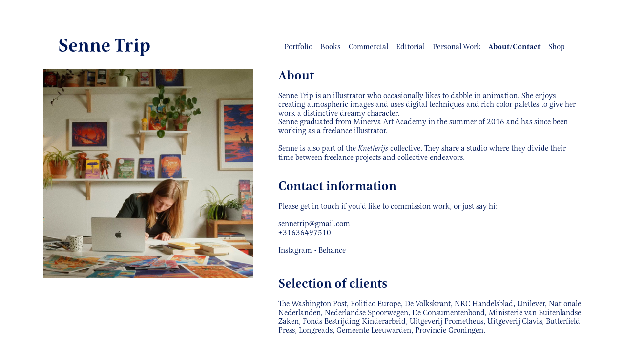

--- FILE ---
content_type: text/html; charset=utf-8
request_url: https://sennetrip.com/aboutcontact
body_size: 114869
content:
<!DOCTYPE html>
<html class="wf-initial-load">
	<head>
		<meta charset="utf-8">
		<meta name="viewport" content="width=device-width, initial-scale=1, shrink-to-fit=no">

		
			<title>About/Contact — Senne Trip Illustration</title>
			<script>window.__PRELOADED_STATE__={"structure":{"byParent":{"root":["L0121678199","W3610865668","E2703008091"],"L0121678199":["A0900787001","E1663753866","T3057851291","G0984901130","E4109463175","X1071645848"],"W3610865668":["D2574429705","V2675556412","M2881452527","J3747396374"],"E2703008091":["C1214022069","D1744386273","L2297666819","J2938611671"]},"bySort":{"L0121678199":0,"A0900787001":1,"E1663753866":2,"T3057851291":3,"G0984901130":4,"E4109463175":5,"X1071645848":6,"W3610865668":7,"D2574429705":8,"V2675556412":9,"M2881452527":10,"J3747396374":11,"E2703008091":69,"C1214022069":70,"D1744386273":71,"L2297666819":78,"J2938611671":77},"indexById":{"L0121678199":0,"A0900787001":null,"E1663753866":null,"T3057851291":0,"G0984901130":1,"E4109463175":null,"X1071645848":null,"W3610865668":1,"D2574429705":null,"V2675556412":null,"M2881452527":null,"J3747396374":null,"E2703008091":2,"C1214022069":null,"D1744386273":null,"L2297666819":null,"J2938611671":5},"liveIndexes":{}},"site":{"id":2164193,"direct_link":"https://sennetrip.com","display_url":"sennetrip.com","site_url":"148230","domain":"sennetrip.com","domain_active":true,"domain_purchased":false,"domain_pending":false,"css_url":"https://sennetrip.com/stylesheet","rss_url":"https://sennetrip.com/rss","favicon_url":"https://static.cargo.site/favicon/c3-favicon.ico","website_title":"Senne Trip Illustration","access_level":"public","is_private":false,"is_deleted":false,"is_upgraded":false,"is_template":false,"show_cargo_logo":false,"has_annex_upgrade":true,"has_domain_addon":true,"has_commerce_addon":false,"has_storage_addon":false,"can_duplicate":false,"can_copy":false,"site_password_enabled":false,"recent_date":"2024-01-12 11:16:38","upgrade_expire_date":"","version":"Cargo3","total_file_size":1078386947,"promocode_type":null,"meta_tags":"","homepage_id":"T3057851291","homepage_purl":"homepage-1","mobile_homepage_id":"G0984901130","mobile_homepage_purl":"homepage-mobile","screenshot":{"id":66092368,"name":"screenshot-3340830269.jpg","hash":"A2592302612341045619329674004224","width":1792,"height":1120,"file_size":null,"file_type":"jpg","mime_type":"image/jpeg","is_image":true,"is_video":false},"site_preview_type":"screenshot","site_preview_image":[],"site_preview_url":"https://freight.cargo.site/w/1000/i/A2592302612341045619329674004224/screenshot-3340830269.jpg","has_site_description":true,"site_description":"cargo.site","custom_html":"\u003clink rel=\"stylesheet\" href=\"https://use.typekit.net/eir3tbs.css\">\n\u003clink rel=\"stylesheet\" href=\"https://use.typekit.net/jgh5mnz.css\">","shop_id":null,"fonts":[{"family":"Diatype Variable","provider":"cargo"}],"tags":[]},"pages":{"byId":{"A0900787001":{"id":"A0900787001","title":"Header Home","purl":"header-home","page_type":"page","content":"\u003cdiv class=\"header\">\n\u003ccolumn-set gutter=\"2\" mobile-gutter=\"0.1rem\" mobile-hide-empty=\"false\" mobile-stack=\"false\">\u003ccolumn-unit slot=\"0\" span=\"2\">\u003cdiv style=\"text-align: left\">\u003ch1>\u003ca class=\"name\" href=\"homepage-1\" rel=\"history\">Senne Trip\u003c/a>\u003c/h1>\u003c/div>\u003ca href=\"#\" rel=\"home-page\">\u003ch1>\u003cspan style=\"color: rgb(0, 24, 88); font-family: latienne-pro; font-weight: 400; letter-spacing: 0px;\"> \u003c/span>\u003c/h1>\u003c/a>\n\u003cspan class=\"menu-text\">\n\n\u003c/span>\u003c/column-unit>\u003ccolumn-unit slot=\"1\" span=\"10\">\u003cdiv style=\"text-align: right\">\u003cspan class=\"menu-text\">\u003ca href=\"portfolio\" rel=\"history\">Portfolio\u003c/a>    \u003ca href=\"aboutcontact\" rel=\"history\">About/Contact\u003c/a>    \u003ca href=\"https://knetterijs.etsy.com\" target=\"_blank\">Shop\u003c/a>\u003c/span> \u003c/div>\u003cdiv style=\"text-align: right\">\u003c/div>\u003c/column-unit>\u003c/column-set>\u003c/div>","local_css":"[id=\"A0900787001\"] .page-content {\n\tpadding: 0rem;\n\tbackground-color: rgba(255, 255, 255, 0);\n\theight: auto;\n\tpadding-bottom: 6rem;\n\tpadding-right: 8.5rem;\n\tpadding-left: 8.5rem;\n\tpadding-top: 3rem;\n}\n\n[id=\"A0900787001\"] .page-layout {\n\tpadding: 0rem;\n}\n\n[id=\"A0900787001\"].page {\n}\n .header {\n\tcolor:#ffffff;\n}\n\n.header a{\n\tcolor:#ffffff;\n}\n\n\n.header a.active{\n\tcolor:#ffffff;\n}","display":true,"stack":false,"pin":true,"overlay":false,"password_enabled":false,"page_count":null,"page_design_options":null,"backdrops":{"activeBackdrop":"none","backdropSettings":{"wallpaper":{"activeImage":"F1332270929626196865795426877515","alignments":[]}}},"pin_options":{"screen_visibility":"desktop","position":"top","overlay":true,"fixed":false,"adjust":true},"overlay_options":{},"thumb_media_id":null,"thumbnail":null,"thumb_meta":{},"media":[],"tags":[],"access_level":"public"},"E1663753866":{"id":"E1663753866","title":"Header Home Mobile","purl":"header-home-mobile","page_type":"page","content":"\u003cdiv class=\"header\">\n\u003ccolumn-set class=\"senne\" gutter=\"2\" mobile-gutter=\"1.6rem\" mobile-hide-empty=\"false\" mobile-stack=\"true\">\u003ccolumn-unit slot=\"0\" span=\"5\">\u003ch1>\u003ca href=\"homepage-mobile\" rel=\"history\">Senne Trip\u003c/a>\u003c/h1>\u003ca href=\"#\" rel=\"home-page\">\u003ch1>\u003cspan style=\"color: rgb(0, 24, 88); font-family: latienne-pro; font-weight: 400; letter-spacing: 0px;\"> \u003c/span>\u003c/h1>\u003c/a>\n\u003cspan class=\"menu-text\">\n\n\u003c/span>\u003c/column-unit>\u003ccolumn-unit slot=\"1\" span=\"7\">\u003ca href=\"portfolio\" rel=\"history\">Portfolio    \u003c/a>\u003ca href=\"books\" rel=\"history\">\u003c/a>\u003ca href=\"aboutcontact\" rel=\"history\">About/Contact\u003c/a>    \u003ca href=\"https://knetterijs.etsy.com\" target=\"_blank\">Shop\u003c/a> \u003cdiv style=\"text-align: right\">\u003c/div>\u003c/column-unit>\u003c/column-set>\u003c/div>","local_css":"[id=\"E1663753866\"] .page-content {\n\tpadding: 0rem;\n\tbackground-color: rgba(255, 255, 255, 0);\n\theight: auto;\n\tpadding-bottom: 20rem;\n\tpadding-top: 2.1rem;\n}\n\n[id=\"E1663753866\"] .page-layout {\n\tpadding: 0rem;\n}\n\n[id=\"E1663753866\"].page {\n}\n\n\n.header {\n    position: fixed;\n    top: 0;\n    left: 0;\n    padding-top: 50px;\n    padding-bottom: 20px;\n    padding-left: 80px;\n    padding-right: 80px;\n    width: 100%;\n    z-index: 10000;\n    transition: all 0.2s ease-in-out;\n    height: auto;\n    background-color:transparent; \n    color: #fff;\n    \n    \n    text-align: center;\n    line-height: auto;\n}\n\n\n.header a{\n\tcolor: #fff\n}\n\n.header a.active{\n\tcolor: #fff\n} \n\n.header h1 a{\n\tcolor: #fff;\n}\n\n.senne a {\n\tcolor: #fff;\n}\n\n@media screen and (max-width: 700px) {\n.header {\n  \t   line-height: 20px;\n       padding: 25px;\n    }\n\n    \n body.mobile .header{\n\tscale:\n}","display":true,"stack":false,"pin":true,"overlay":false,"password_enabled":false,"page_count":null,"page_design_options":null,"backdrops":{"activeBackdrop":"none","backdropSettings":{"wallpaper":{"activeImage":"F1332270929626196865795426877515","alignments":[]}}},"pin_options":{"screen_visibility":"mobile","position":"top","overlay":true,"fixed":false,"adjust":true},"overlay_options":{},"thumb_media_id":null,"thumbnail":null,"thumb_meta":{},"media":[],"tags":[],"access_level":"public"},"T3057851291":{"id":"T3057851291","title":"Homepage","purl":"homepage-1","page_type":"page","content":null,"local_css":"[id=\"T3057851291\"].page {\n\tmin-height: var(--viewport-height);\n}\n\n[id=\"T3057851291\"] .backdrop {\n}\n\n.mobile [id=\"T3057851291\"] .backdrop {\n}\n\n.mobile [id=\"T3057851291\"] .page-layout {\n}\n\n[id=\"T3057851291\"] .page-content {\n\talign-items: flex-start;\n\twidth: 100%;\n\tpadding-bottom: 20rem;\n}","display":true,"stack":false,"pin":false,"overlay":false,"password_enabled":false,"page_count":null,"page_design_options":null,"backdrops":{"activeBackdrop":"legacy/video","backdropSettings":{"wallpaper":{"margin":"0rem","activeImage":"K1577018055000134070563939305216","alignments":[],"transition-type":"fade","cycle-images":true,"image-fit":"fill","autoplay":false,"navigation":true},"legacy/slitscan":{"clipScroll":true,"scan_size":86.5,"orientation":"vertical","scan_cycles":17,"wiggle":32.5,"target_speed":99,"mouse_interaction":true,"scroll_interaction":true,"image":"K1577018055000134070563939305216"},"legacy/parallax":{"image":"K1577018055000134070563939305216","knockout_shape":"rectangle","knockout_blur":8,"knockout":76,"knockout_rotation":82,"movement_direction":"z","xy_direction":15,"layers":6,"z_direction":"outwards","z_layers":8,"speed":35,"depth":25,"base_rotation":291,"skew":176,"mouse_interaction":true,"mouse_speed":7,"scroll_interaction":true,"background_color":"rgb(201, 83, 224)","see_through":true,"color_r":201,"color_g":83,"color_b":224,"alpha":1,"hex_color":"#c953e0"},"legacy/ripple":{"image":"K1577018055000134070563939305216"},"legacy/kaleidoscope":{"image":"K1577018055000134070563939305216"},"legacy/pixelation":{"image":"K1577018055000134070563939305216"},"legacy/morphovision":{"image":"K1577018055000134070563939305216"},"legacy/refraction":{"image":"K1577018055000134070563939305216"},"legacy/polygon_engine":{"image":"K1577018055000134070563939305216"},"legacy/halftone":{"image":"K1577018055000134070563939305216"},"legacy/video":{"image":"K1577018055000134070563939305216","video_url":"https://vimeo.com/502948671","preset_pattern":"blank","using_preset":false,"image_active":false,"preset_image":"https://static.cargo.site/assets/backdrop/video/checkerboard_64.png","preset_width":"16px","preset_height":"16px","clipScroll":false,"use_mobile_image":false,"scale_option":"cover","margin":"0rem","alpha":100,"color":"#4c3f3f"}}},"pin_options":{"screen_visibility":"all","position":"top","overlay":true,"fixed":false,"adjust":true},"overlay_options":{},"thumb_media_id":28921283,"thumbnail":{"id":28921283,"name":"9.-Kings_Canyon.jpg","hash":"K1577018055129261279079906166528","width":1920,"height":2688,"file_size":7508021,"file_type":"jpg","mime_type":"image/jpeg","is_image":true,"is_video":false,"is_url":false,"is_placeholder":false,"has_audio_track":null,"duration":null,"url":null,"url_id":null,"url_thumb":null,"url_type":null,"created_at":"2024-01-12 11:18:41.203367","updated_at":"2024-01-12 11:18:41.203367"},"thumb_meta":[],"media":[{"id":28921279,"name":"6.-Bryce_Canyon.jpg","hash":"L1577018055073921046858777511680","width":1920,"height":2688,"file_size":6311694,"file_type":"jpg","mime_type":"image/jpeg","is_image":true,"is_video":false,"is_url":false,"in_use":false,"created_at":"2024-01-12T11:18:41.197184Z","updated_at":"2024-01-12T11:18:41.197184Z"},{"id":28921278,"name":"8.-Death_Valley-v.3.jpg","hash":"L1577018055110814535006196614912","width":1920,"height":2688,"file_size":6812231,"file_type":"jpg","mime_type":"image/jpeg","is_image":true,"is_video":false,"is_url":false,"in_use":false,"created_at":"2024-01-12T11:18:41.198272Z","updated_at":"2024-01-12T11:18:41.198272Z"},{"id":28921281,"name":"1.-Grand_Canyon.jpg","hash":"X1577018054981687326490229753600","width":1920,"height":2688,"file_size":7697593,"file_type":"jpg","mime_type":"image/jpeg","is_image":true,"is_video":false,"is_url":false,"in_use":false,"created_at":"2024-01-12T11:18:41.200675Z","updated_at":"2024-01-12T11:18:41.200675Z"},{"id":28921280,"name":"4.-Arches.jpg","hash":"K1577018055037027558711358408448","width":1920,"height":2688,"file_size":5993348,"file_type":"jpg","mime_type":"image/jpeg","is_image":true,"is_video":false,"is_url":false,"in_use":false,"created_at":"2024-01-12T11:18:41.202182Z","updated_at":"2024-01-12T11:18:41.202182Z"},{"id":28921282,"name":"3.-Monument_Valley.jpg","hash":"Q1577018055018580814637648856832","width":1920,"height":2688,"file_size":6125884,"file_type":"jpg","mime_type":"image/jpeg","is_image":true,"is_video":false,"is_url":false,"in_use":false,"created_at":"2024-01-12T11:18:41.203094Z","updated_at":"2024-01-12T11:18:41.203094Z"},{"id":28921283,"name":"9.-Kings_Canyon.jpg","hash":"K1577018055129261279079906166528","width":1920,"height":2688,"file_size":7508021,"file_type":"jpg","mime_type":"image/jpeg","is_image":true,"is_video":false,"is_url":false,"in_use":true,"created_at":"2024-01-12T11:18:41.203367Z","updated_at":"2024-01-12T11:18:41.203367Z"},{"id":28921284,"name":"7.-Zion.jpg","hash":"K1577018055092367790932487063296","width":1920,"height":2688,"file_size":6952101,"file_type":"jpg","mime_type":"image/jpeg","is_image":true,"is_video":false,"is_url":false,"in_use":false,"created_at":"2024-01-12T11:18:41.209663Z","updated_at":"2024-01-12T11:18:41.209663Z"},{"id":28921285,"name":"10.-Yosemite.jpg","hash":"N1577018055147708023153615718144","width":1920,"height":2688,"file_size":7312807,"file_type":"jpg","mime_type":"image/jpeg","is_image":true,"is_video":false,"is_url":false,"in_use":false,"created_at":"2024-01-12T11:18:41.218450Z","updated_at":"2024-01-12T11:18:41.218450Z"},{"id":28921286,"name":"5.-Capitol_Reef.jpg","hash":"M1577018055055474302785067960064","width":1920,"height":2559,"file_size":7509752,"file_type":"jpg","mime_type":"image/jpeg","is_image":true,"is_video":false,"is_url":false,"in_use":false,"created_at":"2024-01-12T11:18:41.222833Z","updated_at":"2024-01-12T11:18:41.222833Z"},{"id":28921287,"name":"2.-Antelope_Canyon.jpg","hash":"K1577018055000134070563939305216","width":2000,"height":2668,"file_size":8194140,"file_type":"jpg","mime_type":"image/jpeg","is_image":true,"is_video":false,"is_url":false,"in_use":true,"created_at":"2024-01-12T11:18:41.273207Z","updated_at":"2024-01-12T11:18:41.273207Z"}],"tags":[],"access_level":"public"},"G0984901130":{"id":"G0984901130","title":"Homepage Mobile","purl":"homepage-mobile","page_type":"page","content":null,"local_css":"[id=\"G0984901130\"].page {\n\t    height: 500px ;\n}\n\n[id=\"G0984901130\"] .backdrop {\n}\n\n.mobile [id=\"G0984901130\"] .backdrop {\n    height: 500px ;\n}\n\n.mobile [id=\"G0984901130\"] .page-layout {\n        height: 500px ;\n}\n\n[id=\"G0984901130\"] .page-content {\n\talign-items: flex-start;\n\twidth: 100%;\n\tpadding-bottom: 20rem;\n}","display":true,"stack":false,"pin":false,"overlay":false,"password_enabled":false,"page_count":null,"page_design_options":null,"backdrops":{"activeBackdrop":"legacy/video","backdropSettings":{"wallpaper":{"margin":"0rem","activeImage":"K1577018055000134070563939305216","alignments":[],"transition-type":"fade","cycle-images":true,"image-fit":"fill","autoplay":false,"navigation":true},"legacy/slitscan":{"clipScroll":true,"scan_size":86.5,"orientation":"vertical","scan_cycles":17,"wiggle":32.5,"target_speed":99,"mouse_interaction":true,"scroll_interaction":true,"image":"K1577018055000134070563939305216"},"legacy/parallax":{"image":"K1577018055000134070563939305216","knockout_shape":"rectangle","knockout_blur":8,"knockout":76,"knockout_rotation":82,"movement_direction":"z","xy_direction":15,"layers":6,"z_direction":"outwards","z_layers":8,"speed":35,"depth":25,"base_rotation":291,"skew":176,"mouse_interaction":true,"mouse_speed":7,"scroll_interaction":true,"background_color":"rgb(201, 83, 224)","see_through":true,"color_r":201,"color_g":83,"color_b":224,"alpha":1,"hex_color":"#c953e0"},"legacy/ripple":{"image":"K1577018055000134070563939305216"},"legacy/kaleidoscope":{"image":"K1577018055000134070563939305216"},"legacy/pixelation":{"image":"K1577018055000134070563939305216"},"legacy/morphovision":{"image":"K1577018055000134070563939305216"},"legacy/refraction":{"image":"K1577018055000134070563939305216"},"legacy/polygon_engine":{"image":"K1577018055000134070563939305216"},"legacy/halftone":{"image":"K1577018055000134070563939305216"},"legacy/video":{"image":"K1577018055000134070563939305216","video_url":"https://vimeo.com/502948671","preset_pattern":"blank","using_preset":false,"image_active":false,"preset_image":"https://static.cargo.site/assets/backdrop/video/checkerboard_64.png","preset_width":"16px","preset_height":"16px","clipScroll":false,"use_mobile_image":false,"scale_option":"cover","margin":"0rem","alpha":75,"color":"#000000"}}},"pin_options":{"screen_visibility":"all","position":"top","overlay":true,"fixed":false,"adjust":true},"overlay_options":{},"thumb_media_id":28921283,"thumbnail":{"id":28921283,"name":"9.-Kings_Canyon.jpg","hash":"K1577018055129261279079906166528","width":1920,"height":2688,"file_size":7508021,"file_type":"jpg","mime_type":"image/jpeg","is_image":true,"is_video":false,"is_url":false,"is_placeholder":false,"has_audio_track":null,"duration":null,"url":null,"url_id":null,"url_thumb":null,"url_type":null,"created_at":"2024-01-12 11:18:41.203367","updated_at":"2024-01-12 11:18:41.203367"},"thumb_meta":[],"media":[],"tags":[],"access_level":"public"},"E4109463175":{"id":"E4109463175","title":"Homepage thumbnails","purl":"homepage-thumbnails-1","page_type":"page","content":"\u003cgallery-justify class=\"my-thumbs\" gutter=\"5rem\" mobile-gutter=\"3rem\" row-height=\"26.1%\" show-tags=\"false\" show-title=\"true\" thumbnail-index=\"set:W3610865668\" thumbnail-index-metadata=\"%7B%22Y0475629008%22%3A%7B%22sort%22%3A4%2C%22attributes%22%3A%7B%22justify-row-end%22%3A%22true%22%7D%7D%2C%22N3513746372%22%3A%7B%22sort%22%3A3%2C%22attributes%22%3A%7B%7D%7D%2C%22C2488243062%22%3A%7B%22sort%22%3A6%2C%22attributes%22%3A%7B%7D%7D%2C%22H3789315054%22%3A%7B%22sort%22%3A8%2C%22attributes%22%3A%7B%22justify-row-end%22%3A%22true%22%7D%7D%2C%22W1541373415%22%3A%7B%22sort%22%3A32%2C%22attributes%22%3A%7B%22justify-row-end%22%3A%22true%22%7D%7D%2C%22M1654127261%22%3A%7B%22sort%22%3A9%2C%22attributes%22%3A%7B%7D%7D%2C%22G4021633558%22%3A%7B%22sort%22%3A11%2C%22attributes%22%3A%7B%22justify-row-end%22%3A%22false%22%7D%7D%2C%22A2825192991%22%3A%7B%22sort%22%3A13%2C%22attributes%22%3A%7B%22justify-row-end%22%3A%22false%22%7D%7D%2C%22R4089838033%22%3A%7B%22sort%22%3A14%2C%22attributes%22%3A%7B%22justify-row-end%22%3A%22true%22%7D%7D%2C%22L0879186782%22%3A%7B%22sort%22%3A27%2C%22attributes%22%3A%7B%22justify-row-end%22%3A%22false%22%7D%7D%2C%22Z2283680792%22%3A%7B%22sort%22%3A24%2C%22attributes%22%3A%7B%22justify-row-end%22%3A%22false%22%7D%7D%2C%22A1930504960%22%3A%7B%22sort%22%3A21%2C%22attributes%22%3A%7B%7D%7D%2C%22M1351200162%22%3A%7B%22sort%22%3A22%2C%22attributes%22%3A%7B%7D%7D%2C%22N0230961590%22%3A%7B%22sort%22%3A23%2C%22attributes%22%3A%7B%22justify-row-end%22%3A%22true%22%7D%7D%2C%22U2721249989%22%3A%7B%22sort%22%3A15%2C%22attributes%22%3A%7B%7D%7D%2C%22Y1876959952%22%3A%7B%22sort%22%3A16%2C%22attributes%22%3A%7B%22justify-row-end%22%3A%22false%22%7D%7D%2C%22W2450635579%22%3A%7B%22sort%22%3A28%2C%22attributes%22%3A%7B%22justify-row-end%22%3A%22false%22%7D%7D%2C%22H0100738719%22%3A%7B%22sort%22%3A35%2C%22attributes%22%3A%7B%22justify-row-end%22%3A%22true%22%7D%7D%2C%22P2932016131%22%3A%7B%22sort%22%3A26%2C%22attributes%22%3A%7B%7D%7D%2C%22N2963934052%22%3A%7B%22sort%22%3A17%2C%22attributes%22%3A%7B%22justify-row-end%22%3A%22true%22%7D%7D%2C%22W3436197871%22%3A%7B%22sort%22%3A36%2C%22attributes%22%3A%7B%22justify-row-end%22%3A%22false%22%7D%7D%2C%22K3029232971%22%3A%7B%22sort%22%3A23%2C%22attributes%22%3A%7B%22autoplay%22%3A%22true%22%2C%22loop%22%3A%22true%22%2C%22muted%22%3A%22true%22%2C%22justify-row-end%22%3A%22false%22%7D%7D%2C%22B4157940856%22%3A%7B%22sort%22%3A42%2C%22attributes%22%3A%7B%7D%7D%2C%22C1571933532%22%3A%7B%22sort%22%3A28%2C%22attributes%22%3A%7B%22justify-row-end%22%3A%22true%22%7D%7D%2C%22R0542092984%22%3A%7B%22sort%22%3A37%2C%22attributes%22%3A%7B%7D%7D%2C%22A2742178657%22%3A%7B%22sort%22%3A33%2C%22attributes%22%3A%7B%22justify-row-end%22%3A%22false%22%7D%7D%2C%22K2160834388%22%3A%7B%22sort%22%3A39%2C%22attributes%22%3A%7B%22justify-row-end%22%3A%22false%22%7D%7D%2C%22C2520278949%22%3A%7B%22sort%22%3A34%2C%22attributes%22%3A%7B%22justify-row-end%22%3A%22false%22%7D%7D%2C%22Z0917028107%22%3A%7B%22sort%22%3A38%2C%22attributes%22%3A%7B%22justify-row-end%22%3A%22true%22%7D%7D%2C%22H1323859752%22%3A%7B%22sort%22%3A29%2C%22attributes%22%3A%7B%22justify-row-end%22%3A%22false%22%7D%7D%2C%22I1101683708%22%3A%7B%22sort%22%3A43%2C%22attributes%22%3A%7B%7D%7D%2C%22G3155669108%22%3A%7B%22sort%22%3A48%2C%22attributes%22%3A%7B%22justify-row-end%22%3A%22true%22%7D%7D%2C%22X3522454235%22%3A%7B%22sort%22%3A49%2C%22attributes%22%3A%7B%7D%7D%2C%22K3795906740%22%3A%7B%22sort%22%3A40%2C%22attributes%22%3A%7B%22justify-row-end%22%3A%22false%22%7D%7D%2C%22J2489546225%22%3A%7B%22sort%22%3A41%2C%22attributes%22%3A%7B%7D%7D%2C%22D3809743488%22%3A%7B%22sort%22%3A50%2C%22attributes%22%3A%7B%7D%7D%2C%22H0068233908%22%3A%7B%22sort%22%3A39%2C%22attributes%22%3A%7B%22justify-row-end%22%3A%22false%22%2C%22muted%22%3A%22true%22%2C%22loop%22%3A%22true%22%2C%22autoplay%22%3A%22true%22%7D%7D%2C%22L3003236221%22%3A%7B%22sort%22%3A39%2C%22attributes%22%3A%7B%22autoplay%22%3A%22true%22%2C%22loop%22%3A%22true%22%2C%22muted%22%3A%22true%22%7D%7D%2C%22N0852839325%22%3A%7B%22sort%22%3A32%2C%22attributes%22%3A%7B%22justify-row-end%22%3A%22true%22%2C%22autoplay%22%3A%22true%22%2C%22loop%22%3A%22true%22%2C%22muted%22%3A%22true%22%7D%7D%2C%22I2423815163%22%3A%7B%22sort%22%3A40%2C%22attributes%22%3A%7B%22justify-row-end%22%3A%22true%22%2C%22muted%22%3A%22true%22%2C%22loop%22%3A%22true%22%2C%22autoplay%22%3A%22true%22%7D%7D%2C%22R1844882390%22%3A%7B%22sort%22%3A12%2C%22attributes%22%3A%7B%22justify-row-end%22%3A%22false%22%7D%7D%2C%22A0324399372%22%3A%7B%22sort%22%3A13%2C%22attributes%22%3A%7B%22muted%22%3A%22true%22%2C%22loop%22%3A%22true%22%2C%22autoplay%22%3A%22true%22%7D%7D%2C%22N1646644108%22%3A%7B%22sort%22%3A19%2C%22attributes%22%3A%7B%7D%7D%2C%22M3482568775%22%3A%7B%22sort%22%3A0%2C%22attributes%22%3A%7B%7D%7D%2C%22D3551343961%22%3A%7B%22sort%22%3A5%2C%22attributes%22%3A%7B%7D%7D%2C%22K2825486663%22%3A%7B%22sort%22%3A20%2C%22attributes%22%3A%7B%22justify-row-end%22%3A%22true%22%7D%7D%2C%22W1714597072%22%3A%7B%22sort%22%3A25%2C%22attributes%22%3A%7B%22justify-row-end%22%3A%22true%22%7D%7D%2C%22R2387673114%22%3A%7B%22sort%22%3A18%2C%22attributes%22%3A%7B%22justify-row-end%22%3A%22false%22%7D%7D%2C%22N4145349739%22%3A%7B%22sort%22%3A10%2C%22attributes%22%3A%7B%22justify-row-end%22%3A%22true%22%7D%7D%2C%22P3951593156%22%3A%7B%22sort%22%3A30%2C%22attributes%22%3A%7B%22justify-row-end%22%3A%22true%22%7D%7D%2C%22Q1861776309%22%3A%7B%22sort%22%3A2%2C%22attributes%22%3A%7B%22justify-row-end%22%3A%22true%22%7D%7D%2C%22U1770775415%22%3A%7B%22sort%22%3A1%2C%22attributes%22%3A%7B%7D%7D%2C%22Y3005074955%22%3A%7B%22sort%22%3A30%2C%22attributes%22%3A%7B%22justify-row-end%22%3A%22false%22%7D%7D%2C%22P2494282790%22%3A%7B%22sort%22%3A31%2C%22attributes%22%3A%7B%7D%7D%2C%22S2321711018%22%3A%7B%22sort%22%3A31%2C%22attributes%22%3A%7B%22justify-row-end%22%3A%22true%22%7D%7D%2C%22F3806926399%22%3A%7B%22sort%22%3A1%2C%22attributes%22%3A%7B%7D%7D%2C%22G1644321829%22%3A%7B%22sort%22%3A2%2C%22attributes%22%3A%7B%22justify-row-end%22%3A%22true%22%7D%7D%2C%22A2515123521%22%3A%7B%22sort%22%3A7%2C%22attributes%22%3A%7B%22justify-row-end%22%3A%22false%22%7D%7D%7D\">\u003c/gallery-justify>","local_css":"[id=\"E4109463175\"] .page-content {\n\tpadding-right: 8.5rem;\n\tpadding-left: 8.5rem;\n\tpadding-top: 8.5rem;\n}\n\n.my-thumbs .caption {\n\tposition: absolute;\n    background-color: rgba(0, 24, 88, 0.64);\n    color: white;\n    height: 100%;\n    margin: 0;\n    display: flex;\n    padding: 10px;\n    align-items: center;\n    justify-content: center;\n    opacity: 0;\n    transition: opacity 0.4s;\n}\n.my-thumbs media-item:hover .caption {\n    opacity: 1;\n    \n}\n\n\nbody.mobile .my-thumbs .caption {\n    position: relative;\n    opacity: 1;\n    background-color: unset;\n    color: #001858;\n    height: auto;\n    display: block;\n    align-items: unset;\n    justify-content: unset;\n\n}","display":true,"stack":false,"pin":true,"overlay":false,"password_enabled":false,"page_count":null,"page_design_options":null,"backdrops":{"activeBackdrop":"none"},"pin_options":{"screen_visibility":"all","position":"bottom","overlay":false,"fixed":false,"adjust":true},"overlay_options":{},"thumb_media_id":null,"thumbnail":null,"thumb_meta":{},"media":[],"tags":[],"access_level":"public"},"X1071645848":{"id":"X1071645848","title":"Footer","purl":"footer-1","page_type":"page","content":"\u003cdiv style=\"text-align: center\">\u003cspan class=\"caption\">All artwork copyright Senne Trip\u003c/span>\u003c/div>","local_css":"[id=\"X1071645848\"] .page-content {\n\tpadding-bottom: 6.1rem;\n\tpadding-top: 5rem;\n}","display":true,"stack":false,"pin":true,"overlay":false,"password_enabled":false,"page_count":null,"page_design_options":null,"backdrops":{"activeBackdrop":"none"},"pin_options":{"screen_visibility":"all","position":"bottom","overlay":true,"fixed":false,"adjust":true},"overlay_options":{},"thumb_media_id":null,"thumbnail":null,"thumb_meta":{},"media":[],"tags":[],"access_level":"public"},"D2574429705":{"id":"D2574429705","title":"Header Work","purl":"header-work","page_type":"page","content":"\u003cdiv class=\"header\">\n\u003ccolumn-set gutter=\"2\" mobile-gutter=\"0.1rem\" mobile-hide-empty=\"false\" mobile-stack=\"false\">\u003ccolumn-unit slot=\"0\" span=\"2\">\u003cdiv style=\"text-align: left\">\u003ch1>\u003ca href=\"homepage-1\" rel=\"history\">Senne Trip\u003c/a>\u003c/h1>\u003c/div>\u003ca href=\"#\" rel=\"home-page\">\u003ch1>\u003cspan style=\"color: rgb(0, 24, 88); font-family: latienne-pro; font-weight: 400; letter-spacing: 0px;\"> \u003c/span>\u003c/h1>\u003c/a>\n\u003cspan class=\"menu-text\">\n\n\u003c/span>\u003c/column-unit>\u003ccolumn-unit slot=\"1\" span=\"10\">\u003cdiv style=\"text-align: right\">\u003cspan class=\"menu-text\">\u003ca href=\"portfolio\" rel=\"history\">Portfolio\u003c/a>    \u003ca href=\"books\" rel=\"history\">Books\u003c/a>    \u003ca href=\"commercial\" rel=\"history\">Commercial\u003c/a>    \u003ca href=\"editorial\" rel=\"history\">Editorial\u003c/a>    \u003ca href=\"personal-work\" rel=\"history\">Personal Work\u003c/a>    \u003ca href=\"aboutcontact\" rel=\"history\">About/Contact\u003c/a>    \u003ca href=\"https://knetterijs.etsy.com\" target=\"_blank\">Shop\u003c/a>\u003c/span> \u003c/div>\u003cdiv style=\"text-align: right\">\u003c/div>\u003c/column-unit>\u003c/column-set>\u003c/div>","local_css":"[id=\"D2574429705\"] .page-content {\n\tpadding: 0rem;\n\tbackground-color: rgba(255, 255, 255, 0);\n\theight: auto;\n\tpadding-bottom: 6rem;\n\tpadding-right: 3.8rem;\n\tpadding-left: 3.8rem;\n\tpadding-top: 2.1rem;\n}\n\n[id=\"D2574429705\"] .page-layout {\n\tpadding: 0rem;\n}\n\n[id=\"D2574429705\"].page {\n}\n\n\n\nspan {\ncolor: #001858;\n}\n\n\n\n.menu-text {\n\tcolor: #001858;\n}\n\n\n.menu-text a {\n\tcolor: #001858;\n}\n\n.header {\n    position: fixed;\n    top: 0;\n    left: 0;\n    padding-top: 50px;\n    padding-bottom: 20px;\n    padding-left: 80px;\n    padding-right: 80px;\n    width: 100%;\n    z-index: 10000;\n    transition: all 0.2s ease-in-out;\n    height: auto;\n    background-color:transparent; \n    \n    \n    text-align: center;\n    line-height: auto;\n}\n\n    \n.header.active {\n\tcolor: #001858;\n    background: transparent;\n}\n\n.header.active a{\n\tcolor: #001858;\n    background: transparent;\n}\n\n.header.active span {\n\tcolor: #001858;\n}\n\n@media screen and (max-width: 700px) {\n.header {\n  \t   line-height: 20px;\n       padding: 25px;\n    }\n\n    \n body.mobile .header{\n\tscale:\n}","display":true,"stack":false,"pin":true,"overlay":false,"password_enabled":false,"page_count":null,"page_design_options":null,"backdrops":{"activeBackdrop":"none","backdropSettings":{"wallpaper":{"activeImage":"F1332270929626196865795426877515","alignments":[]}}},"pin_options":{"screen_visibility":"desktop","position":"top","overlay":true,"fixed":false,"adjust":true},"overlay_options":{},"thumb_media_id":null,"thumbnail":null,"thumb_meta":{},"media":[],"tags":[],"access_level":"public"},"V2675556412":{"id":"V2675556412","title":"Header Work Mobile","purl":"header-work-mobile","page_type":"page","content":"\u003cdiv class=\"header\">\n\u003ccolumn-set gutter=\"2\" mobile-gutter=\"1.6rem\" mobile-hide-empty=\"false\" mobile-stack=\"true\">\u003ccolumn-unit slot=\"0\" span=\"5\">\u003ch1>Senne Trip\u003c/h1>\u003ca href=\"header-home-mobile\" rel=\"history\">\u003ch1>\u003cspan style=\"color: rgb(0, 24, 88); font-family: latienne-pro; font-weight: 400; letter-spacing: 0px;\"> \u003c/span>\u003c/h1>\u003c/a>\n\u003cspan class=\"menu-text\">\n\n\u003c/span>\u003c/column-unit>\u003ccolumn-unit slot=\"1\" span=\"7\">\u003ca href=\"portfolio\" rel=\"history\">Portfolio\u003c/a>    \u003ca href=\"books\" rel=\"history\">Books\u003c/a>    \u003ca href=\"commercial\" rel=\"history\">Commercial\u003c/a>    \u003ca href=\"editorial\" rel=\"history\">Editorial\u003c/a>    \u003ca href=\"personal-work\" rel=\"history\">Personal Work\u003c/a>    \u003ca href=\"aboutcontact\" rel=\"history\">About/Contact\u003c/a>    \u003ca href=\"https://knetterijs.etsy.com\" target=\"_blank\">Shop\u003c/a> \u003cdiv style=\"text-align: right\">\u003c/div>\u003c/column-unit>\u003c/column-set>\u003c/div>","local_css":"[id=\"V2675556412\"] .page-content {\n\tpadding: 0rem;\n\tbackground-color: rgba(255, 255, 255, 0);\n\theight: auto;\n\tpadding-bottom: 20rem;\n\tpadding-top: 2.1rem;\n}\n\n[id=\"V2675556412\"] .page-layout {\n\tpadding: 0rem;\n}\n\n[id=\"V2675556412\"].page {\n}\n\n\n\nspan {\ncolor: #001858;\n}\n\n\n\n.menu-text {\n\tcolor: #001858;\n}\n\n\n.menu-text a {\n\tcolor: #001858;\n}\n\n.header {\n    position: fixed;\n    top: 0;\n    left: 0;\n    padding-top: 50px;\n    padding-bottom: 20px;\n    padding-left: 80px;\n    padding-right: 80px;\n    width: 100%;\n    z-index: 10000;\n    transition: all 0.2s ease-in-out;\n    height: auto;\n    background-color:transparent; \n    \n    \n    text-align: center;\n    line-height: auto;\n}\n\n    \n.header.active {\n\tcolor: #001858;\n    background: transparent;\n}\n\n.header.active a{\n\tcolor: #001858;\n    background: transparent;\n}\n\n.header.active span {\n\tcolor: #001858;\n}\n\n@media screen and (max-width: 700px) {\n.header {\n  \t   line-height: 20px;\n       padding: 25px;\n    }\n\n    \n body.mobile .header{\n\tscale:\n}","display":true,"stack":false,"pin":true,"overlay":false,"password_enabled":false,"page_count":null,"page_design_options":null,"backdrops":{"activeBackdrop":"none","backdropSettings":{"wallpaper":{"activeImage":"F1332270929626196865795426877515","alignments":[]}}},"pin_options":{"screen_visibility":"mobile","position":"top","overlay":true,"fixed":false,"adjust":true},"overlay_options":{},"thumb_media_id":null,"thumbnail":null,"thumb_meta":{},"media":[],"tags":[],"access_level":"public"},"M2881452527":{"id":"M2881452527","title":"Homepage thumbnails","purl":"homepage-thumbnails","page_type":"page","content":"\u003cgallery-justify class=\"my-thumbs\" gutter=\"5rem\" mobile-gutter=\"3rem\" row-height=\"26.1%\" show-tags=\"false\" show-title=\"true\" thumbnail-index=\"set:W3610865668\" thumbnail-index-metadata=\"%7B%22Y0475629008%22%3A%7B%22sort%22%3A4%2C%22attributes%22%3A%7B%22justify-row-end%22%3A%22true%22%7D%7D%2C%22N3513746372%22%3A%7B%22sort%22%3A3%2C%22attributes%22%3A%7B%7D%7D%2C%22C2488243062%22%3A%7B%22sort%22%3A6%2C%22attributes%22%3A%7B%7D%7D%2C%22H3789315054%22%3A%7B%22sort%22%3A7%2C%22attributes%22%3A%7B%22justify-row-end%22%3A%22true%22%7D%7D%2C%22W1541373415%22%3A%7B%22sort%22%3A31%2C%22attributes%22%3A%7B%22justify-row-end%22%3A%22true%22%7D%7D%2C%22M1654127261%22%3A%7B%22sort%22%3A8%2C%22attributes%22%3A%7B%7D%7D%2C%22G4021633558%22%3A%7B%22sort%22%3A10%2C%22attributes%22%3A%7B%22justify-row-end%22%3A%22false%22%7D%7D%2C%22A2825192991%22%3A%7B%22sort%22%3A12%2C%22attributes%22%3A%7B%22justify-row-end%22%3A%22false%22%7D%7D%2C%22R4089838033%22%3A%7B%22sort%22%3A13%2C%22attributes%22%3A%7B%22justify-row-end%22%3A%22true%22%7D%7D%2C%22L0879186782%22%3A%7B%22sort%22%3A26%2C%22attributes%22%3A%7B%22justify-row-end%22%3A%22false%22%7D%7D%2C%22Z2283680792%22%3A%7B%22sort%22%3A23%2C%22attributes%22%3A%7B%22justify-row-end%22%3A%22false%22%7D%7D%2C%22A1930504960%22%3A%7B%22sort%22%3A20%2C%22attributes%22%3A%7B%7D%7D%2C%22M1351200162%22%3A%7B%22sort%22%3A21%2C%22attributes%22%3A%7B%7D%7D%2C%22N0230961590%22%3A%7B%22sort%22%3A22%2C%22attributes%22%3A%7B%22justify-row-end%22%3A%22true%22%7D%7D%2C%22U2721249989%22%3A%7B%22sort%22%3A14%2C%22attributes%22%3A%7B%7D%7D%2C%22Y1876959952%22%3A%7B%22sort%22%3A15%2C%22attributes%22%3A%7B%22justify-row-end%22%3A%22false%22%7D%7D%2C%22W2450635579%22%3A%7B%22sort%22%3A28%2C%22attributes%22%3A%7B%22justify-row-end%22%3A%22false%22%7D%7D%2C%22H0100738719%22%3A%7B%22sort%22%3A34%2C%22attributes%22%3A%7B%22justify-row-end%22%3A%22true%22%7D%7D%2C%22P2932016131%22%3A%7B%22sort%22%3A25%2C%22attributes%22%3A%7B%7D%7D%2C%22N2963934052%22%3A%7B%22sort%22%3A16%2C%22attributes%22%3A%7B%22justify-row-end%22%3A%22true%22%7D%7D%2C%22W3436197871%22%3A%7B%22sort%22%3A35%2C%22attributes%22%3A%7B%22justify-row-end%22%3A%22false%22%7D%7D%2C%22K3029232971%22%3A%7B%22sort%22%3A23%2C%22attributes%22%3A%7B%22autoplay%22%3A%22true%22%2C%22loop%22%3A%22true%22%2C%22muted%22%3A%22true%22%2C%22justify-row-end%22%3A%22false%22%7D%7D%2C%22B4157940856%22%3A%7B%22sort%22%3A41%2C%22attributes%22%3A%7B%7D%7D%2C%22C1571933532%22%3A%7B%22sort%22%3A27%2C%22attributes%22%3A%7B%22justify-row-end%22%3A%22true%22%7D%7D%2C%22R0542092984%22%3A%7B%22sort%22%3A36%2C%22attributes%22%3A%7B%7D%7D%2C%22A2742178657%22%3A%7B%22sort%22%3A32%2C%22attributes%22%3A%7B%22justify-row-end%22%3A%22false%22%7D%7D%2C%22K2160834388%22%3A%7B%22sort%22%3A38%2C%22attributes%22%3A%7B%22justify-row-end%22%3A%22false%22%7D%7D%2C%22C2520278949%22%3A%7B%22sort%22%3A33%2C%22attributes%22%3A%7B%22justify-row-end%22%3A%22false%22%7D%7D%2C%22Z0917028107%22%3A%7B%22sort%22%3A37%2C%22attributes%22%3A%7B%22justify-row-end%22%3A%22true%22%7D%7D%2C%22H1323859752%22%3A%7B%22sort%22%3A28%2C%22attributes%22%3A%7B%22justify-row-end%22%3A%22false%22%7D%7D%2C%22I1101683708%22%3A%7B%22sort%22%3A42%2C%22attributes%22%3A%7B%7D%7D%2C%22G3155669108%22%3A%7B%22sort%22%3A48%2C%22attributes%22%3A%7B%22justify-row-end%22%3A%22true%22%7D%7D%2C%22X3522454235%22%3A%7B%22sort%22%3A49%2C%22attributes%22%3A%7B%7D%7D%2C%22K3795906740%22%3A%7B%22sort%22%3A40%2C%22attributes%22%3A%7B%22justify-row-end%22%3A%22false%22%7D%7D%2C%22J2489546225%22%3A%7B%22sort%22%3A40%2C%22attributes%22%3A%7B%7D%7D%2C%22D3809743488%22%3A%7B%22sort%22%3A50%2C%22attributes%22%3A%7B%7D%7D%2C%22H0068233908%22%3A%7B%22sort%22%3A39%2C%22attributes%22%3A%7B%22justify-row-end%22%3A%22false%22%2C%22muted%22%3A%22true%22%2C%22loop%22%3A%22true%22%2C%22autoplay%22%3A%22true%22%7D%7D%2C%22L3003236221%22%3A%7B%22sort%22%3A39%2C%22attributes%22%3A%7B%22autoplay%22%3A%22true%22%2C%22loop%22%3A%22true%22%2C%22muted%22%3A%22true%22%7D%7D%2C%22N0852839325%22%3A%7B%22sort%22%3A32%2C%22attributes%22%3A%7B%22justify-row-end%22%3A%22true%22%2C%22autoplay%22%3A%22true%22%2C%22loop%22%3A%22true%22%2C%22muted%22%3A%22true%22%7D%7D%2C%22I2423815163%22%3A%7B%22sort%22%3A39%2C%22attributes%22%3A%7B%22autoplay%22%3A%22true%22%2C%22loop%22%3A%22true%22%2C%22muted%22%3A%22true%22%2C%22justify-row-end%22%3A%22true%22%7D%7D%2C%22R1844882390%22%3A%7B%22sort%22%3A11%2C%22attributes%22%3A%7B%22justify-row-end%22%3A%22false%22%7D%7D%2C%22A0324399372%22%3A%7B%22sort%22%3A13%2C%22attributes%22%3A%7B%22muted%22%3A%22true%22%2C%22loop%22%3A%22true%22%2C%22autoplay%22%3A%22true%22%7D%7D%2C%22N1646644108%22%3A%7B%22sort%22%3A18%2C%22attributes%22%3A%7B%7D%7D%2C%22M3482568775%22%3A%7B%22sort%22%3A0%2C%22attributes%22%3A%7B%7D%7D%2C%22D3551343961%22%3A%7B%22sort%22%3A5%2C%22attributes%22%3A%7B%7D%7D%2C%22K2825486663%22%3A%7B%22sort%22%3A19%2C%22attributes%22%3A%7B%22justify-row-end%22%3A%22true%22%7D%7D%2C%22W1714597072%22%3A%7B%22sort%22%3A24%2C%22attributes%22%3A%7B%22justify-row-end%22%3A%22true%22%7D%7D%2C%22R2387673114%22%3A%7B%22sort%22%3A17%2C%22attributes%22%3A%7B%22justify-row-end%22%3A%22false%22%7D%7D%2C%22N4145349739%22%3A%7B%22sort%22%3A9%2C%22attributes%22%3A%7B%22justify-row-end%22%3A%22true%22%7D%7D%2C%22P3951593156%22%3A%7B%22sort%22%3A30%2C%22attributes%22%3A%7B%22justify-row-end%22%3A%22true%22%7D%7D%2C%22Q1861776309%22%3A%7B%22sort%22%3A2%2C%22attributes%22%3A%7B%22justify-row-end%22%3A%22true%22%7D%7D%2C%22U1770775415%22%3A%7B%22sort%22%3A1%2C%22attributes%22%3A%7B%7D%7D%2C%22Y3005074955%22%3A%7B%22sort%22%3A29%2C%22attributes%22%3A%7B%22justify-row-end%22%3A%22false%22%7D%7D%2C%22P2494282790%22%3A%7B%22sort%22%3A30%2C%22attributes%22%3A%7B%7D%7D%2C%22S2321711018%22%3A%7B%22sort%22%3A31%2C%22attributes%22%3A%7B%22justify-row-end%22%3A%22true%22%7D%7D%2C%22F3806926399%22%3A%7B%22sort%22%3A1%2C%22attributes%22%3A%7B%7D%7D%2C%22G1644321829%22%3A%7B%22sort%22%3A2%2C%22attributes%22%3A%7B%22justify-row-end%22%3A%22true%22%7D%7D%7D\">\u003c/gallery-justify>","local_css":"[id=\"M2881452527\"] .page-content {\n\tpadding-right: 8.5rem;\n\tpadding-left: 8.5rem;\n}\n\n.my-thumbs .caption {\n\tposition: absolute;\n    background-color: rgba(0, 24, 88, 0.64);\n    color: white;\n    height: 100%;\n    margin: 0;\n    display: flex;\n    padding: 10px;\n    align-items: center;\n    justify-content: center;\n    opacity: 0;\n    transition: opacity 0.4s;\n}\n.my-thumbs media-item:hover .caption {\n    opacity: 1;\n    \n}\n\n\nbody.mobile .my-thumbs .caption {\n    position: relative;\n    opacity: 1;\n    background-color: unset;\n    color: #001858;\n    height: auto;\n    display: block;\n    align-items: unset;\n    justify-content: unset;\n\n}","display":true,"stack":false,"pin":true,"overlay":false,"password_enabled":false,"page_count":null,"page_design_options":null,"backdrops":{"activeBackdrop":"none"},"pin_options":{"screen_visibility":"all","position":"bottom","overlay":false,"fixed":false,"adjust":true},"overlay_options":{},"thumb_media_id":null,"thumbnail":null,"thumb_meta":{},"media":[],"tags":[],"access_level":"public"},"J3747396374":{"id":"J3747396374","title":"Footer","purl":"footer-","page_type":"page","content":"\u003cdiv style=\"text-align: center\">\u003cspan class=\"caption\">All artwork copyright Senne Trip\u003c/span>\u003c/div>","local_css":"[id=\"J3747396374\"] .page-content {\n\tpadding-bottom: 6.1rem;\n\tpadding-top: 5rem;\n}","display":true,"stack":false,"pin":true,"overlay":false,"password_enabled":false,"page_count":null,"page_design_options":null,"backdrops":{"activeBackdrop":"none"},"pin_options":{"screen_visibility":"all","position":"bottom","overlay":true,"fixed":false,"adjust":true},"overlay_options":{},"thumb_media_id":null,"thumbnail":null,"thumb_meta":{},"media":[],"tags":[],"access_level":"public"},"C1214022069":{"id":"C1214022069","title":"Header Pages","purl":"header-pages","page_type":"page","content":"\u003cdiv class=\"header\">\n\u003ccolumn-set gutter=\"2\" mobile-gutter=\"0.1rem\" mobile-hide-empty=\"false\" mobile-stack=\"false\">\u003ccolumn-unit slot=\"0\" span=\"2\">\u003cdiv style=\"text-align: left\">\u003ch1>\u003ca href=\"homepage-1\" rel=\"history\">Senne Trip\u003c/a>\u003c/h1>\u003c/div>\u003ca href=\"#\" rel=\"home-page\">\u003ch1>\u003cspan style=\"color: rgb(0, 24, 88); font-family: latienne-pro; font-weight: 400; letter-spacing: 0px;\"> \u003c/span>\u003c/h1>\u003c/a>\n\u003cspan class=\"menu-text\">\n\n\u003c/span>\u003c/column-unit>\u003ccolumn-unit slot=\"1\" span=\"10\">\u003cdiv style=\"text-align: right\">\u003cspan class=\"menu-text\">\u003ca href=\"portfolio\" rel=\"history\">Portfolio\u003c/a>    \u003ca href=\"books\" rel=\"history\">Books\u003c/a>    \u003ca href=\"commercial\" rel=\"history\">Commercial\u003c/a>    \u003ca href=\"editorial\" rel=\"history\">Editorial\u003c/a>    \u003ca href=\"personal-work\" rel=\"history\">Personal Work\u003c/a>    \u003ca href=\"aboutcontact\" rel=\"history\">About/Contact\u003c/a>    \u003ca href=\"https://knetterijs.etsy.com\" target=\"_blank\">Shop\u003c/a>\u003c/span> \u003c/div>\u003cdiv style=\"text-align: right\">\u003c/div>\u003c/column-unit>\u003c/column-set>\u003c/div>","local_css":"[id=\"C1214022069\"] .page-content {\n\tpadding: 0rem;\n\tbackground-color: rgba(255, 255, 255, 0);\n\theight: auto;\n\tpadding-bottom: 3rem;\n\tpadding-right: 3.8rem;\n\tpadding-left: 3.8rem;\n\tpadding-top: 2.1rem;\n}\n\n[id=\"C1214022069\"] .page-layout {\n\tpadding: 0rem;\n}\n\n[id=\"C1214022069\"].page {\n}\n\n\n\nspan {\ncolor: #001858;\n}\n\n\n\n.menu-text {\n\tcolor: #001858;\n}\n\n\n.menu-text a {\n\tcolor: #001858;\n}\n\n.header {\n    position: fixed;\n    top: 0;\n    left: 0;\n    padding-top: 50px;\n    padding-bottom: 20px;\n    padding-left: 80px;\n    padding-right: 80px;\n    width: 100%;\n    z-index: 10000;\n    transition: all 0.2s ease-in-out;\n    height: auto;\n    background-color:transparent; \n    \n    \n    text-align: center;\n    line-height: auto;\n}\n\n    \n.header.active {\n\tcolor: #001858;\n    background: transparent;\n}\n\n.header.active a{\n\tcolor: #001858;\n    background: transparent;\n}\n\n.header.active span {\n\tcolor: #001858;\n}\n\n@media screen and (max-width: 700px) {\n.header {\n  \t   line-height: 20px;\n       padding: 25px;\n    }\n\n    \n body.mobile .header{\n\tscale:\n}","display":true,"stack":false,"pin":true,"overlay":false,"password_enabled":false,"page_count":null,"page_design_options":null,"backdrops":{"activeBackdrop":"none","backdropSettings":{"wallpaper":{"activeImage":"F1332270929626196865795426877515","alignments":[]}}},"pin_options":{"screen_visibility":"desktop","position":"top","overlay":true,"fixed":false,"adjust":true},"overlay_options":{},"thumb_media_id":null,"thumbnail":null,"thumb_meta":{},"media":[],"tags":[],"access_level":"public"},"D1744386273":{"id":"D1744386273","title":"Header PagesMobile","purl":"header-pagesmobile","page_type":"page","content":"\u003cdiv class=\"header\">\n\u003ccolumn-set gutter=\"2\" mobile-gutter=\"1.6rem\" mobile-hide-empty=\"false\" mobile-stack=\"true\">\u003ccolumn-unit slot=\"0\" span=\"5\">\u003ch1>Senne Trip\u003c/h1>\u003ca href=\"header-home-mobile\" rel=\"history\">\u003ch1>\u003cspan style=\"color: rgb(0, 24, 88); font-family: latienne-pro; font-weight: 400; letter-spacing: 0px;\"> \u003c/span>\u003c/h1>\u003c/a>\n\u003cspan class=\"menu-text\">\n\n\u003c/span>\u003c/column-unit>\u003ccolumn-unit slot=\"1\" span=\"7\">\u003ca href=\"portfolio\" rel=\"history\">Portfolio\u003c/a>    \u003ca href=\"books\" rel=\"history\">Books\u003c/a>    \u003ca href=\"commercial\" rel=\"history\">Commercial\u003c/a>    \u003ca href=\"editorial\" rel=\"history\">Editorial\u003c/a>    \u003ca href=\"personal-work\" rel=\"history\">Personal Work\u003c/a>    \u003ca href=\"aboutcontact\" rel=\"history\">About/Contact\u003c/a>    \u003ca href=\"https://knetterijs.etsy.com\" target=\"_blank\">Shop\u003c/a> \u003cdiv style=\"text-align: right\">\u003c/div>\u003c/column-unit>\u003c/column-set>\u003c/div>","local_css":"[id=\"D1744386273\"] .page-content {\n\tpadding: 0rem;\n\tbackground-color: rgba(255, 255, 255, 0);\n\theight: auto;\n\tpadding-bottom: 20rem;\n\tpadding-top: 2.5rem;\n}\n\n[id=\"D1744386273\"] .page-layout {\n\tpadding: 0rem;\n}\n\n[id=\"D1744386273\"].page {\n}\n\n\n\nspan {\ncolor: #001858;\n}\n\n\n\n.menu-text {\n\tcolor: #001858;\n}\n\n\n.menu-text a {\n\tcolor: #001858;\n}\n\n.header {\n    position: fixed;\n    top: 0;\n    left: 0;\n    padding-top: 50px;\n    padding-bottom: 20px;\n    padding-left: 80px;\n    padding-right: 80px;\n    width: 100%;\n    z-index: 10000;\n    transition: all 0.2s ease-in-out;\n    height: auto;\n    background-color:transparent; \n    \n    \n    text-align: center;\n    line-height: auto;\n}\n\n    \n.header.active {\n\tcolor: #001858;\n    background: transparent;\n}\n\n.header.active a{\n\tcolor: #001858;\n    background: transparent;\n}\n\n.header.active span {\n\tcolor: #001858;\n}\n\n@media screen and (max-width: 700px) {\n.header {\n  \t   line-height: 20px;\n       padding: 25px;\n    }\n\n    \n body.mobile .header{\n\tscale:\n}","display":true,"stack":false,"pin":true,"overlay":false,"password_enabled":false,"page_count":null,"page_design_options":null,"backdrops":{"activeBackdrop":"none","backdropSettings":{"wallpaper":{"activeImage":"F1332270929626196865795426877515","alignments":[]}}},"pin_options":{"screen_visibility":"mobile","position":"top","overlay":true,"fixed":false,"adjust":true},"overlay_options":{},"thumb_media_id":null,"thumbnail":null,"thumb_meta":{},"media":[],"tags":[],"access_level":"public"},"L2297666819":{"id":"L2297666819","title":"Footer","purl":"footer","page_type":"page","content":"\u003cdiv style=\"text-align: center\">\u003cspan class=\"caption\">All artwork copyright Senne Trip\u003c/span>\u003c/div>","local_css":"[id=\"L2297666819\"] .page-content {\n\tpadding-bottom: 6.1rem;\n\tpadding-top: 5rem;\n}","display":true,"stack":false,"pin":true,"overlay":false,"password_enabled":false,"page_count":null,"page_design_options":null,"backdrops":{"activeBackdrop":"none"},"pin_options":{"screen_visibility":"all","position":"bottom","overlay":true,"fixed":false,"adjust":true},"overlay_options":{},"thumb_media_id":null,"thumbnail":null,"thumb_meta":{},"media":[],"tags":[],"access_level":"public"},"J2938611671":{"id":"J2938611671","title":"About/Contact","purl":"aboutcontact","page_type":"page","content":"\u003ccolumn-set gutter=\"5rem\">\u003ccolumn-unit slot=\"0\" span=\"5\">\u003cmedia-item class=\"zoomable\" hash=\"F2310221153733666809268751320832\" scale=\"100%\">\u003c/media-item>\u003c/column-unit>\u003ccolumn-unit slot=\"1\" span=\"7\">\u003ch2>About\u003cbr />\u003c/h2>\u003cbr />Senne Trip is an illustrator who occasionally likes to dabble in animation. She enjoys creating atmospheric images and uses digital techniques and rich color palettes to give her work a distinctive dreamy character.\u003cbr />Senne graduated from Minerva Art Academy in the summer of 2016 and has since been working as a freelance illustrator. \u003cbr />\u003cbr />Senne is also part of the \u003ci>\u003ca href=\"http://knetterijs.com/\" target=\"_blank\">Knetterijs\u003c/a>\u003c/i> collective. They share a studio where they divide their time between freelance projects and collective endeavors.\u003cbr />\u003cbr />\u003cbr />\u003ch2>Contact information\u003cbr />\u003c/h2>\u003cbr />Please get in touch if you&#x27;d like to commission work, or just say hi:\u003cbr />\u003cbr />sennetrip@gmail.com\u003cbr />+31636497510\u003cbr />\u003cbr />\u003ca href=\"https://www.instagram.com/sennetrip/\" target=\"_blank\">Instagram\u003c/a> - \u003ca href=\"https://www.behance.net/sennetrip\" target=\"_blank\">Behance\u003c/a>\u003cbr />\n\u003cbr />\n\u003ch2>\u003cbr />\nSelection of clients\u003c/h2>\u003cbr />The Washington Post, Politico Europe, De Volkskrant, NRC Handelsblad, Unilever, Nationale Nederlanden, Nederlandse Spoorwegen, De Consumentenbond, Ministerie van Buitenlandse Zaken, Fonds Bestrijding Kinderarbeid, Uitgeverij Prometheus, Uitgeverij Clavis, Butterfield Press, Longreads, Gemeente Leeuwarden, Provincie Groningen.\u003cbr />\n\u003ch2>\u003c/h2>\n\u003c/column-unit>\u003c/column-set>\u003cbr />\n\u003ch2>\u003cbr />\n\u003c/h2>\u003cbr />","local_css":"[id=\"J2938611671\"] .page-content {\n\tpadding-top: 8.5rem;\n\tpadding-right: 8.5rem;\n\tpadding-bottom: 5rem;\n\tpadding-left: 8.5rem;\n}","display":true,"stack":false,"pin":false,"overlay":false,"password_enabled":false,"page_count":null,"page_design_options":null,"backdrops":{"activeBackdrop":"none"},"pin_options":{},"overlay_options":{},"thumb_media_id":29312545,"thumbnail":{"id":29312545,"name":"008-stripmuur_web-2.jpg","hash":"Q1588020378019514927688535000832","width":989,"height":587,"file_size":403629,"file_type":"jpg","mime_type":"image/jpeg","is_image":true,"is_video":false,"is_url":false,"is_placeholder":false,"has_audio_track":null,"duration":null,"url":null,"url_id":null,"url_thumb":null,"url_type":null,"created_at":"2024-01-19 08:59:20.216483","updated_at":"2024-01-19 08:59:20.216483"},"thumb_meta":{},"media":[{"id":29312545,"name":"008-stripmuur_web-2.jpg","hash":"Q1588020378019514927688535000832","width":989,"height":587,"file_size":403629,"file_type":"jpg","mime_type":"image/jpeg","is_image":true,"is_video":false,"is_url":false,"in_use":true,"created_at":"2024-01-19T08:59:20.216483Z","updated_at":"2024-01-19T08:59:20.216483Z"},{"id":55490166,"name":"Schermafbeelding-2024-01-18-om-17.31.13.png","hash":"W2310220649713278483302672516864","width":5120,"height":2880,"file_size":18581812,"file_type":"png","mime_type":"image/png","is_image":true,"is_video":false,"is_url":false,"in_use":false,"created_at":"2025-04-16T12:08:32.628111Z","updated_at":"2025-04-16T12:08:32.628111Z"},{"id":55490186,"name":"Schermafbeelding-2024-01-18-om-17.31.13-copy.jpg","hash":"F2310221153733666809268751320832","width":1080,"height":1080,"file_size":799015,"file_type":"jpg","mime_type":"image/jpeg","is_image":true,"is_video":false,"is_url":false,"in_use":true,"created_at":"2025-04-16T12:08:59.835773Z","updated_at":"2025-04-16T12:08:59.835773Z"}],"tags":[],"access_level":"public"}}},"sets":{"byId":{"root":{"id":"root","title":"Root","purl":null,"page_type":"set","content":null,"local_css":null,"display":false,"stack":false,"pin":false,"overlay":false,"password_enabled":false,"page_count":4,"page_design_options":null,"backdrops":null,"pin_options":{},"overlay_options":{},"thumb_media_id":null,"thumbnail":null,"thumb_meta":{},"media":[],"tags":[],"access_level":"public"},"L0121678199":{"id":"L0121678199","title":"Home","purl":"home","page_type":"set","content":null,"local_css":null,"display":true,"stack":false,"pin":false,"overlay":false,"password_enabled":false,"page_count":2,"page_design_options":null,"backdrops":null,"pin_options":{},"overlay_options":{},"thumb_media_id":null,"thumbnail":null,"thumb_meta":{},"media":[],"tags":[],"access_level":"public"},"W3610865668":{"id":"W3610865668","title":"Work","purl":"work","page_type":"set","content":null,"local_css":null,"display":true,"stack":false,"pin":false,"overlay":false,"password_enabled":false,"page_count":57,"page_design_options":null,"backdrops":null,"pin_options":{},"overlay_options":{},"thumb_media_id":null,"thumbnail":null,"thumb_meta":{},"media":[],"tags":[],"access_level":"public"},"E2703008091":{"id":"E2703008091","title":"Pages","purl":"pages","page_type":"set","content":null,"local_css":null,"display":true,"stack":false,"pin":false,"overlay":false,"password_enabled":false,"page_count":6,"page_design_options":null,"backdrops":null,"pin_options":{},"overlay_options":{},"thumb_media_id":null,"thumbnail":null,"thumb_meta":{},"media":[],"tags":[],"access_level":"public"}}},"media":{"data":[]},"css":{"id":118264,"stylesheet":"html {\n\t--mobile-scale: 0.84;\n\t--mobile-padding-offset: 0.55;\n}\n\nbody {\n\t--swatch-1: #001858;\n\t--swatch-2: #001858;\n\t--swatch-3: rgba(0, 0, 0, 0.6);\n\t--swatch-4: rgba(0, 0, 0, 0.4);\n\t--swatch-5: rgba(0, 0, 0, 0.25);\n\t--swatch-6: #001858;\n\t--swatch-7: #ffffff;\n\t--swatch-8: #fe6a3c;\n\t--swatch-9: rgba(0, 0, 0, 0.85);\n}\n\nbody.mobile {\n}\n\na:active,\n.linked:active,\n.zoomable::part(media):active {\n\topacity: 0.7;\n}\n\n.page a.active {\n\tcolor: #001858;\n    font-weight: 700;\n}\n\nsub {\n\tposition: relative;\n\tvertical-align: baseline;\n\ttop: 0.3em;\n}\n\nsup {\n\tposition: relative;\n\tvertical-align: baseline;\n\ttop: -0.4em;\n}\n\n.small-caps {\n\tfont-variant: small-caps;\n\ttext-transform: lowercase;\n}\n\nol {\n\tmargin: 0;\n\tpadding: 0 0 0 2.5em;\n\tlist-style-type: decimal-leading-zero;\n}\n\nul {\n\tmargin: 0;\n\tpadding: 0 0 0 2.0em;\n}\n\nul.lineated {\n\tmargin: 0;\n\tpadding: 0;\n\tlist-style-type: none;\n\tmargin: 0 0 0 3em;\n\ttext-indent: -3em;\n}\n\nblockquote {\n\tmargin: 0;\n\tpadding: 0 0 0 2em;\n}\n\nhr {\n\tbackground: #001858;\n\tborder: 0;\n\theight: 1px;\n\tdisplay: block;\n\tmargin-top: 0.4rem;\n\tmargin-bottom: 0.5rem;\n}\n\n.content {\n\tborder-color: #001858;\n}\n\nbodycopy {\n\tfont-size: 1.5rem;\n\tfont-weight: 400;\n\tcolor: #001858;\n\tfont-family: latienne-pro;\n\tfont-style: normal;\n\tline-height: 1.2;\n\tletter-spacing: 0;\n\tdisplay: block;\n}\n\nbodycopy a {\n\tcolor: #001858;\n\tborder-bottom: 0px solid rgba(127, 127, 127, 0.2);\n\ttext-decoration: none;\n}\n\nbodycopy a:hover {\n}\n\nh1 {\n\tfont-family: belda-normal;\n\tfont-style: normal;\n\tfont-weight: 700;\n\tmargin: 0;\n\tfont-size: 3.75rem;\n\tline-height: 1.1;\n\tcolor: #001858;\n\tletter-spacing: 0em;\n\tdisplay: inline-block;\n}\n\nh1 a {\n\tcolor: #001858;\n\ttext-decoration: none;\n}\n\nh1 a:hover {\n}\n\nh2 {\n\tfont-family: belda-normal;\n\tfont-style: normal;\n\tfont-weight: 700;\n\tmargin: 0;\n\tcolor: #001858;\n\tfont-size: 2.5rem;\n\tline-height: 1.1;\n\tletter-spacing: 0;\n}\n\nh2 a {\n\tcolor: #001858;\n\ttext-decoration: none;\n}\n\nh2 a:hover {\n}\n\n.caption {\n\tfont-size: 1.1rem;\n\tfont-weight: 400;\n\tcolor: #001858;\n\tfont-family: latienne-pro;\n\tfont-style: italic;\n\tline-height: 1.2;\n\tletter-spacing: 0;\n\tdisplay: block;\n}\n\n.mobile .caption {\n\tfont-size: 1rem;\n}\n\n.caption a {\n\ttext-decoration: underline;\n\tcolor: #001858;\n}\n\n.caption a:hover {\n}\n\nmedia-item .caption {\n\tmargin-top: .5em;\n}\n\ngallery-grid .caption,\ngallery-columnized .caption,\ngallery-justify .caption {\n\tmargin-bottom: 2em;\n}\n\n[thumbnail-index] .caption {\n\ttext-align: center;\n}\n\n[thumbnail-index] .caption .tags {\n\tmargin-top: 0.25em;\n}\n\n.page {\n\tjustify-content: flex-start;\n}\n\n.page-content {\n\tpadding: 3rem;\n\ttext-align: left;\n}\n\n.mobile [id] .page-layout {\n\tmax-width: 100%;\n}\n\n.page-layout {\n\talign-items: flex-start;\n\tmax-width: 100%;\n}\n\nmedia-item::part(media) {\n\tborder: 0;\n\tpadding: 0;\n}\n\n.quick-view {\n\theight: 100%;\n\twidth: 100%;\n\tpadding: 3rem;\n\tmargin-top: auto;\n\tmargin-right: auto;\n\tmargin-bottom: auto;\n\tmargin-left: auto;\n}\n\n.quick-view-background {\n\tbackground-color: #ffffff;\n}\n\n.quick-view .caption {\n\tcolor: rgba(255, 255, 255, 1.0);\n\tpadding: 20px 0;\n\ttext-align: center;\n\ttransition: 100ms opacity ease-in-out;\n\tposition: absolute;\n\tbottom: 0;\n\tleft: 0;\n\tright: 0;\n}\n\n.quick-view .caption-background {\n\tpadding: 0.5rem 1rem;\n\tdisplay: inline-block;\n\tbackground: rgba(0, 0, 0, 0.5);\n\tborder-radius: .5rem;\n\ttext-align: left;\n\tmax-width: 50rem;\n}\n\n.mobile .quick-view {\n\twidth: 100%;\n\theight: 100%;\n\tmargin: 0;\n\tpadding: 10px;\n}\n\n.mobile .quick-view .caption {\n\tpadding: 10px 0;\n}\n\n.menu-text {\n\t--text-style: \"Menu text\";\n\tfont-size: 1.5rem;\n\tfont-weight: 400;\n\tcolor: #001858;\n\tfont-family: belda-normal;\n\tfont-style: normal;\n\tline-height: 3.05;\n\tletter-spacing: 0;\n\tdisplay: inline-block;\n}\n\n.menu-text a {\n\tcolor: #001858;\n\tborder-bottom: 0px solid rgba(127, 127, 127, 0.2);\n\ttext-decoration: none;\n}\n\n.menu-text a:hover {\n\t\n}\n\n.mobile .quick-view .caption-background {\n\tmax-width: 100vw;\n}\n\n::part(slideshow-nav) {\n\t--button-size: 30px;\n\t--button-inset: 20px;\n\t--button-icon-color: rgba(255, 255, 255, 0.9);\n\t--button-icon-stroke-width: 1.5px;\n\t--button-icon-stroke-linecap: none;\n\t--button-background-color: rgba(87, 87, 87, 0.35);\n\t--button-background-radius: 50%;\n\t--button-active-opacity: 0.7;\n}\n\ngallery-slideshow::part(slideshow-nav) {\n\t--button-inset: 15px;\n}\n\n.quick-view::part(slideshow-nav) {\n}\n\n.wallpaper-slideshow::part(slideshow-nav) {\n}\n\n.mobile ::part(slideshow-nav) {\n\t--button-inset: 10px;\n}\n\n.mobile .quick-view::part(slideshow-nav) {\n\t--button-inset: 25px;\n}\n\nshop-product {\n\tfont-size: 1.2rem;\n\tmax-width: 22rem;\n\tfont-family: \"Diatype Variable\";\n\tfont-style: normal;\n\tfont-weight: 400;\n\tfont-variation-settings: 'slnt' 0, 'MONO' 0;\n\tletter-spacing: 0em;\n\tmargin-bottom: 1em;\n}\n\nshop-product::part(price) {\n\tcolor: rgba(0, 0, 0, 0.75);\n\tline-height: 1.1;\n\tmargin-bottom: 0.5em;\n}\n\nshop-product::part(dropdown) {\n\twidth: 100%;\n\tcolor: rgba(0, 0, 0, 0.85);\n\tborder: 1px solid rgba(0, 0, 0, 0.2);\n\tbackground-color: rgba(255, 255, 255, 0.0);\n\tbackground-image: url(https://static.cargo.site/assets/images/select-line-arrows.svg);\n\tbackground-repeat: no-repeat;\n\tbackground-position: top 0em right .1em;\n\tline-height: 1.2;\n\tpadding: 0.58em 2em 0.55em 0.9em;\n\tborder-radius: 10em;\n\tmargin-bottom: 0.5em;\n}\n\nshop-product::part(button) {\n\tbackground: rgba(0, 0, 0, 0.15);\n\tcolor: rgba(0, 0, 0, 0.75);\n\ttext-align: left;\n\tline-height: normal;\n\tpadding: 0.5em 1em;\n\tcursor: pointer;\n\tborder-radius: 10em;\n}\n\nshop-product::part(button):active {\n\topacity: .7;\n}\n\naudio-player {\n\t--text-color: rgba(0, 0, 0, 0.85);\n\t--text-padding: 0 1.2em 0 1.0em;\n\t--background-color: rgba(255, 255, 255, 0);\n\t--buffer-background-color: rgba(0, 0, 0, 0.03);\n\t--progress-background-color: rgba(0, 0, 0, 0.075);\n\t--border-lines: 1px solid rgba(0, 0, 0, 0.2);\n\tfont-size: 1.2rem;\n\twidth: 32rem;\n\theight: 2.75em;\n\tfont-family: \"Diatype Variable\";\n\tfont-style: normal;\n\tfont-weight: 400;\n\tfont-variation-settings: 'slnt' 0, 'MONO' 0;\n\tline-height: normal;\n\tletter-spacing: 0em;\n\tmargin-bottom: 0.5em;\n\tborder-radius: 10em;\n}\n\naudio-player::part(button) {\n\t--icon-color: rgba(0, 0, 0, 0.85);\n\t--icon-size: 32%;\n\t--play-text: '';\n\t--pause-text: '';\n\twidth: 3.15em;\n\tdisplay: inline-flex;\n\tjustify-content: center;\n\tcursor: pointer;\n}\n\naudio-player::part(play-icon) {\n\tpadding-left: 0.6em;\n}\n\naudio-player::part(pause-icon) {\n\tpadding-left: 0.4em;\n}\n\naudio-player::part(progress-indicator) {\n\tborder-right: 1px solid rgba(0, 0, 0, 0);\n\theight: 100%;\n\tcursor: ew-resize;\n}\n\naudio-player::part(separator) {\n\tborder-right: var(--border-lines);\n}\n\nbody.mobile audio-player {\n\tmax-width: 100%;\n}","created_at":"2022-09-15T23:40:11.000000Z","updated_at":"2024-01-18T15:44:43.000000Z"},"siteDesign":{"images":{"image_zoom":true,"image_full_zoom":false,"scroll_transition":false,"limit_vertical_images":false,"mobile_image_width_maximize":true},"quick_view":{"show_ui":true,"captions":false,"close_on_scroll":false,"contentAlignVertical":"middle","contentAlignHorizontal":"center"},"site":{"enableColorFilter":false,"enableHomeLinkActiveStates":false,"is_feed":false},"cart":{"theme":"light"},"contact_form":{"theme":"light"},"mobile_adjustments":{"view":"desktop","zoom":"21","padding":"-6","formatting":false,"pages_full_width":true,"images_full_width":true,"responsive_columns":"1","responsive_thumbnails_padding":"0.7"}},"frontendState":{"hasSiteModel":true,"hasScaffolding":true,"hasSiteDesign":true,"hasSiteCSS":true,"hasShopModel":false,"hasSitePackage":true,"pointerType":"mouse","quickView":{"mode":"default","inited":false,"autoScrolling":false,"elementArray":false,"activeIndex":0,"startingIndex":0},"contactForm":{"transition":false,"inited":false},"adminMode":false,"inAdminFrame":false,"renderedPages":[],"networkErrors":[],"pageNotFound":false,"fontsLoaded":["Diatype Variable"],"lastVisiblePid":null,"hostname":"sennetrip.com","activePID":"J2938611671"},"commerce":{"products":{},"cart":{},"shop":{}}}</script>
			

		<style id="static-css">html:has(body.editing)::-webkit-scrollbar{display:none !important}body.editing::-webkit-scrollbar{display:none !important}html:has(body.editing){-ms-overflow-style:none;scrollbar-width:none}body.editing{-ms-overflow-style:none;scrollbar-width:none}body.wf-initial-load *,html.wf-initial-load *{color:transparent !important;-webkit-text-stroke:0px transparent;text-stroke:0 transparent;text-shadow:0 0 transparent}html.wf-initial-load hr{background:none !important}body{--baseColor-accent: #FF0000;--baseColor-accent-rgb: 255, 0, 0;--baseColor-accent-reverse-rgb: 255, 255, 255}*{-webkit-box-sizing:border-box;-moz-box-sizing:border-box;box-sizing:border-box}:focus{outline:0}select,select *{text-rendering:auto !important}html,body{min-height:var(--viewport-height, 100vh);margin:0;padding:0}html{--mobile-scale: 1;font-size:var(--base-size);touch-action:manipulation;position:relative}html.mobile{font-size:calc(var(--base-size)*var(--mobile-scale))}body{-moz-osx-font-smoothing:grayscale;-webkit-font-smoothing:antialiased;-webkit-text-size-adjust:none;display:flex;flex-direction:column;width:100%;min-height:var(--viewport-height, 100vh);justify-content:flex-start;margin:0;padding:0;background-color:#fff}body.no-scroll{overflow:hidden}customhtml>*{position:relative;z-index:10}.page a.active,bodycopy * a{text-decoration-color:unset;-webkit-text-decoration-color:unset}.content{display:flex;flex-direction:column;align-items:flex-start;justify-content:flex-start;min-height:100%;position:relative;flex-grow:1;border-color:transparent;border-width:0}.pages{width:100%;flex:1 0 auto}@supports(height: 100svh){.page.stacked-page:not(.fixed){--viewport-height: 100svh}.page.stacked-page+.page.stacked-page:not(.fixed){--viewport-height: 100vh}body.mobile .content:has(.stacked-page) .page.pinned.overlay:not(.fixed){--viewport-height: 100svh}}.overlay-content{mix-blend-mode:var(--overlay-mix, normal)}.page{--split-backdrop-height: calc(var(--min-viewport-height) / 2);--split-content-height: calc(var(--viewport-height) - var(--split-backdrop-height));position:relative;display:flex;justify-content:center;flex-wrap:nowrap;flex-direction:row;max-width:100%;width:100%;flex:0;mix-blend-mode:var(--page-mix, normal)}.page.has-backdrop-filter{background-color:rgba(0, 0, 0, 0.01);backdrop-filter:var(--page-backdrop-filter, none);-webkit-backdrop-filter:var(--page-backdrop-filter, none)}.overlay-content .page{mix-blend-mode:unset}.overlay-content .page::after{content:" ";display:block;position:fixed;width:100dvw;height:100dvh;top:0;left:0;z-index:-1}.overlay-content.is-passthrough-overlay .page::after{display:none}.mobile .page{flex-wrap:wrap}.page.overlay{position:absolute}.page.pinned-top,.page.pinned-bottom{flex:0;z-index:2;left:0;right:0}.page.pinned-bottom{transform:unset}.page.pinned-bottom.loading{will-change:transform;transform:translate(0, 0, 0)}.page.pinned-top{top:0}.page.pinned-bottom{bottom:0}.page.fixed{position:fixed;max-height:var(--viewport-height, 100vh)}.page.fixed .page-layout{max-height:var(--viewport-height, 100vh)}.page.fixed.allow-scroll .page-content{max-height:var(--viewport-height, 100vh);scrollbar-width:none;-ms-overflow-style:none;-webkit-overflow-scrolling:touch;overflow-y:auto;overflow-x:hidden}.page.fixed.allow-scroll .page-content{pointer-events:auto}.page.fixed.allow-scroll .page-content::-webkit-scrollbar{width:0;background:0 0;display:none}.page.overlay{position:absolute}.page.overlay,.page.overlay .page-layout,.page.fixed,.page.fixed .page-layout{pointer-events:none}body.editing .page.overlay .page-content,body.editing .page.overlay .page-content *,body.editing .page.fixed .page-content,body.editing .page.fixed .page-content *,body.editing .page.fixed.allow-scroll .page-content,body.editing .page.fixed.allow-scroll .page-content *,body.editing .page:not([editing=true]){-moz-user-select:none;-webkit-user-select:none;-ms-user-select:none;user-select:none}body.editing .page.overlay[editing=true] .page-content,body.editing .page.overlay[editing=true] .page-content *,body.editing .page.fixed[editing=true] .page-content,body.editing .page.fixed[editing=true] .page-content *,body.editing .page.fixed.allow-scroll[editing=true] .page-content,body.editing .page.fixed.allow-scroll[editing=true] .page-content *{pointer-events:auto;-moz-user-select:auto;-webkit-user-select:auto;-ms-user-select:auto;user-select:auto}.page.fixed .page-content bodycopy a,.page.overlay .page-content bodycopy a,.page.fixed .page-content bodycopy img,.page.overlay .page-content bodycopy img,.page.fixed .page-content bodycopy iframe,.page.overlay .page-content bodycopy iframe,.page.fixed .page-content bodycopy video,.page.overlay .page-content bodycopy video,.page.fixed .page-content bodycopy audio,.page.overlay .page-content bodycopy audio,.page.fixed .page-content bodycopy input,.page.overlay .page-content bodycopy input,.page.fixed .page-content bodycopy button,.page.overlay .page-content bodycopy button,.page.fixed .page-content bodycopy audio-player,.page.overlay .page-content bodycopy audio-player,.page.fixed .page-content bodycopy shop-product,.page.overlay .page-content bodycopy shop-product,.page.fixed .page-content bodycopy details,.page.overlay .page-content bodycopy details,.page.overlay .page-content bodycopy .linked,.page.overlay .page-content bodycopy .zoomable,.page.fixed .page-content bodycopy .linked,.page.fixed .page-content bodycopy .zoomable,.page.fixed .page-content bodycopy gallery-slideshow,.page.overlay .page-content bodycopy gallery-slideshow{pointer-events:auto}.page-layout{flex-grow:1;position:relative;display:flex;flex-direction:row;align-items:flex-start;justify-content:flex-start;width:0%;mix-blend-mode:var(--page-layout-mix, normal)}.page-content{display:flex;flex-direction:row;height:100%;align-items:flex-start;border-color:transparent;border-width:0;width:100%;filter:var(--page-content-filter, none);-webkit-filter:var(--page-content-filter, none)}.page-content.has-content-backdrop-filter{backdrop-filter:var(--page-content-backdrop-filter, none);-webkit-backdrop-filter:var(--page-content-backdrop-filter, none)}.page-content.has-content-backdrop-filter:has(.empty-editor)::before{content:" ";display:block;height:1px;width:1px;overflow:hidden;position:absolute;top:0;left:0;background:rgba(0, 0, 0, 0.01)}.page.accepts-pointer-events *,.page-content.accepts-pointer-events,.page-content.accepts-pointer-events *{pointer-events:auto}[position=fixed]{position:fixed;overflow-y:auto;overflow-x:hidden;max-height:100vh;pointer-events:none}[position=fixed] bodycopy{pointer-events:auto}[position=absolute]{position:absolute}[position=relative]{position:relative}.top-pins [position=fixed],.top-pins [position=absolute]{top:0;left:0;right:0;z-index:999}.bottom-pins [position=fixed],.bottom-pins [position=absolute]{bottom:0;left:0;right:0;z-index:999}h1,h2,h3,h4,h5,h6,h7,h8,h9{contain:layout}.caption-background h1,.caption-background h2,.caption-background h3,.caption-background h4,.caption-background h5,.caption-background h6,.caption-background h7,.caption-background h8,.caption-background h9{contain:none}.overlay-content{position:fixed;inset:0;pointer-events:none;max-height:100dvh;--viewport-height: 100dvh;overflow:auto;--elastic-scroll: true}body.has-scrollable-overlay .content media-item::part(iframe),body.has-scrollable-overlay .content .behind-top-scrollable-overlay media-item::part(iframe){pointer-events:none;z-index:-1000}body.has-scrollable-overlay .overlay-content.top-overlay media-item::part(iframe){pointer-events:auto;z-index:unset}.overlay-content::-webkit-scrollbar{display:none}.overlay-content .page-layout{min-height:fit-content}.overlay-content .page,.overlay-content .page-content,.overlay-content .page-layout{pointer-events:auto}.overlay-content.is-passthrough-overlay .page,.overlay-content.is-passthrough-overlay .page-layout{pointer-events:none}.overlay-content.is-passthrough-overlay .page-content{pointer-events:auto}.overlay-content.is-content-passthrough-overlay .page,.overlay-content.is-content-passthrough-overlay .page-layout,.overlay-content.is-content-passthrough-overlay .page-content,.overlay-content.is-content-passthrough-overlay .page-content bodycopy{pointer-events:none}.overlay-content.is-content-passthrough-overlay .page-content bodycopy>*:not(column-set),.overlay-content.is-content-passthrough-overlay .page-content bodycopy column-unit *{pointer-events:auto}body.editing .overlay-content .page[editing=true] bodycopy,body.editing .overlay-content .page[editing=true] bodycopy>*{pointer-events:auto}.overlay-content.overlay-animating{--scroll-transition: unset!important;overflow:hidden}.overlay-content.overlay-open.overlay-animating .page{will-change:opacity,background-color;animation:overlayOpen var(--overlay-open-duration) var(--overlay-open-easing, "ease-in-out")}.overlay-content.overlay-open .page:has(.has-content-backdrop-filter):not(:has(.backdrop)){will-change:background-color;animation:overlayOpenWithoutOpacity var(--overlay-open-duration) var(--overlay-open-easing, "ease-in-out")}.overlay-content.overlay-close.overlay-animating .page{will-change:opacity,background-color;animation:overlayClose var(--overlay-close-duration) var(--overlay-close-easing, "ease-in-out")}.overlay-content.overlay-close .page:has(.has-content-backdrop-filter):not(:has(.backdrop)){will-change:background-color;animation:overlayCloseWithoutOpacity var(--overlay-close-duration) var(--overlay-close-easing, "ease-in-out")}.overlay-content.overlay-open.overlay-animating .page-content{will-change:transform,clip-path;animation:overlayOpenContent var(--overlay-open-duration) var(--overlay-open-easing, "ease-in-out")}.overlay-content.overlay-open.overlay-animating .page-content.has-content-backdrop-filter{will-change:transform,clip-path,opacity;animation:overlayOpenContent var(--overlay-open-duration) var(--overlay-open-easing, "ease-in-out"),overlayOpenOpacity var(--overlay-open-duration) var(--overlay-open-easing, "ease-in-out")}.overlay-content.overlay-close.overlay-animating .page-content{will-change:transform,clip-path;animation:overlayCloseContent var(--overlay-close-duration) var(--overlay-close-easing, "ease-in-out")}.overlay-content.overlay-close.overlay-animating .page-content.has-content-backdrop-filter{will-change:transform,clip-path,opacity;animation:overlayCloseContent var(--overlay-close-duration) var(--overlay-close-easing, "ease-in-out"),overlayCloseOpacity var(--overlay-close-duration) var(--overlay-close-easing, "ease-in-out")}.overlay-content.touch-overscroll-transform .page-content{transform:var(--touch-overscroll-transform, translate(0px, 0px)) !important}@keyframes scrollAnimationFadeIn-1{0%{opacity:0}15%{opacity:1}}@keyframes scrollAnimationFadeIn-2{0%{opacity:0}22.5%{opacity:1}100%{opacity:1}}@keyframes scrollAnimationFadeIn-3{0%{opacity:0}38%{opacity:1}100%{opacity:1}}@keyframes scrollAnimationFadeOut-1{85%{opacity:1}100%{opacity:0}}@keyframes scrollAnimationFadeOut-2{0%{opacity:1}77.5%{opacity:1}100%{opacity:0}}@keyframes scrollAnimationFadeOut-3{0%{opacity:1}65%{opacity:1}100%{opacity:0}}@keyframes scrollAnimationFadeInOut-1{0%{opacity:0}15%{opacity:1}85%{opacity:1}100%{opacity:0}}@keyframes scrollAnimationFadeInOut-2{0%{opacity:0}20%{opacity:1}82.5%{opacity:1}100%{opacity:0}}@keyframes scrollAnimationFadeInOut-3{0%{opacity:0}30%{opacity:1}75%{opacity:1}100%{opacity:0}}@keyframes scrollAnimationFlyIn-1{0%{transform:translateY(5vh)}15%{transform:scale(1)}85%{transform:scale(1)}100%{transform:scale(1)}}@keyframes scrollAnimationFlyIn-2{0%{transform:translateY(10vh)}30%{transform:scale(1)}70%{transform:scale(1)}100%{transform:scale(1)}}@keyframes scrollAnimationFlyIn-3{0%{transform:translateY(20vh)}35%{transform:scale(1)}65%{transform:scale(1)}100%{transform:scale(1)}}@keyframes scrollAnimationFlyInFadeIn-1{0%{opacity:.4;transform:translateY(25px)}50%{opacity:1;transform:translateY(0px)}}@keyframes scrollAnimationFlyInFadeIn-2{0%{opacity:0;transform:translateY(50px)}50%{opacity:1;transform:translateY(0vh)}}@keyframes scrollAnimationFlyInFadeIn-3{0%{opacity:0;transform:translateY(100px)}50%{opacity:1;transform:translateY(0vh)}}@keyframes scrollAnimationFlyOut-1{35%{transform:scale(1)}85%{transform:scale(1)}100%{transform:translateY(-5vh)}}@keyframes scrollAnimationFlyOut-2{35%{transform:scale(1)}70%{transform:scale(1)}100%{transform:translateY(-10vh)}}@keyframes scrollAnimationFlyOut-3{35%{transform:scale(1)}65%{transform:scale(1)}100%{transform:translateY(-20vh)}}@keyframes scrollAnimationFlyInOut-1{0%{transform:translateY(5vh)}35%{transform:scale(1)}85%{transform:scale(1)}100%{transform:translateY(-5vh)}}@keyframes scrollAnimationFlyInOut-2{0%{transform:translateY(10vh)}35%{transform:scale(1)}70%{transform:scale(1)}100%{transform:translateY(-10vh)}}@keyframes scrollAnimationFlyInOut-3{0%{transform:translateY(20vh)}35%{transform:scale(1)}65%{transform:scale(1)}100%{transform:translateY(-20vh)}}@keyframes scrollAnimationBlurIn-1{0%{filter:blur(5px)}10%{filter:blur(5px)}30%{filter:blur(0px)}}@keyframes scrollAnimationBlurIn-2{0%{filter:blur(8px)}12.5%{filter:blur(8px)}35%{filter:blur(0px)}}@keyframes scrollAnimationBlurIn-3{0%{filter:blur(13px)}15%{filter:blur(13px)}40%{filter:blur(0px)}}@keyframes scrollAnimationScaleInOut-1{0%{transform:scale(0.875);transform-origin:50% 0%}50%{transform:scale(1);transform-origin:50% 50%}100%{transform:scale(0.875);transform-origin:50% 100%}}@keyframes scrollAnimationScaleInOut-2{0%{transform:scale(0.6);transform-origin:50% 0%}50%{transform:scale(1);transform-origin:50% 50%}100%{transform:scale(0.6);transform-origin:50% 100%}}@keyframes scrollAnimationScaleInOut-3{0%{transform:scale(0.4);transform-origin:50% 0%}50%{transform:scale(1);transform-origin:50% 50%}100%{transform:scale(0.4);transform-origin:50% 100%}}@keyframes scrollAnimationScaleIn-1{0%{transform:scale(0.875);transform-origin:50% 0%}50%{transform:scale(1);transform-origin:50% 0%}100%{transform:scale(1);transform-origin:50% 0%}}@keyframes scrollAnimationScaleIn-2{0%{transform:scale(0.6);transform-origin:50% 0%}50%{transform:scale(1);transform-origin:50% 0%}100%{transform:scale(1);transform-origin:50% 0%}}@keyframes scrollAnimationScaleIn-3{0%{transform:scale(0.4);transform-origin:50% 0%}50%{transform:scale(1);transform-origin:50% 0%}100%{transform:scale(1);transform-origin:50% 0%}}@keyframes scrollAnimationScaleOut-1{0%{transform:scale(1);transform-origin:50% 100%}50%{transform:scale(1);transform-origin:50% 100%}100%{transform:scale(0.875);transform-origin:50% 100%}}@keyframes scrollAnimationScaleOut-2{0%{transform:scale(1);transform-origin:50% 100%}50%{transform:scale(1);transform-origin:50% 100%}100%{transform:scale(0.6);transform-origin:50% 100%}}@keyframes scrollAnimationScaleOut-3{0%{transform:scale(1);transform-origin:50% 100%}50%{transform:scale(1);transform-origin:50% 100%}100%{transform:scale(0.4);transform-origin:50% 100%}}@keyframes scrollAnimationHelix-1{0%{transform:perspective(4000px) rotatey(35deg) rotatez(1.5deg)}100%{transform:perspective(4000px) rotatey(-35deg) rotatez(-1.5deg)}}@keyframes scrollAnimationHelix-2{0%{transform:perspective(3000px) rotatey(60deg) rotatez(2deg)}100%{transform:perspective(3000px) rotatey(-60deg) rotatez(-2deg)}}@keyframes scrollAnimationHelix-3{0%{transform:perspective(2000px) rotatey(90deg) rotatez(3deg)}100%{transform:perspective(2000px) rotatey(-90deg) rotatez(-3deg)}}@keyframes scrollAnimationConveyor-1{0%{transform:perspective(2500px) translateZ(25em) rotateX(45deg)}40%{transform:perspective(2500px) rotateX(0deg)}100%{transform:perspective(2500px) rotateX(0deg)}}@keyframes scrollAnimationConveyor-2{0%{transform:perspective(2400px) translateZ(30em) rotateX(60deg)}50%{transform:perspective(2400px) rotateX(0deg)}100%{transform:perspective(2400px) rotateX(0deg)}}@keyframes scrollAnimationConveyor-3{0%{transform:perspective(2300px) translateZ(45em) rotateX(85deg)}60%{transform:perspective(2300px) rotateX(0deg)}100%{transform:perspective(2300px) rotateX(0deg)}}@keyframes scrollAnimationRebound-1{0%{transform:perspective(2100px) translateZ(-30em) rotateX(50deg);transform-origin:50% 100%}47%{transform:perspective(2100px) translateZ(0em) rotateX(0deg);transform-origin:50% 50%}53%{transform:perspective(2100px) translateZ(0em) rotateX(0deg);transform-origin:50% 50%}100%{transform:perspective(2100px) translateZ(-30em) rotateX(-50deg);transform-origin:50% 0%}}@keyframes scrollAnimationRebound-2{0%{transform:perspective(1800px) translateZ(-50em) rotateX(70deg);transform-origin:50% 100%}47%{transform:perspective(1800px) translateZ(0em) rotateX(0deg);transform-origin:50% 50%}53%{transform:perspective(1800px) translateZ(0em) rotateX(0deg);transform-origin:50% 50%}100%{transform:perspective(1800px) translateZ(-50em) rotateX(-70deg);transform-origin:50% 0%}}@keyframes scrollAnimationRebound-3{0%{transform:perspective(1300px) translateZ(-70em) rotateX(90deg);transform-origin:50% 100%}47%{transform:perspective(1300px) translateZ(0em) rotateX(0deg);transform-origin:50% 50%}53%{transform:perspective(1300px) translateZ(0em) rotateX(0deg);transform-origin:50% 50%}100%{transform:perspective(1300px) translateZ(-70em) rotateX(-90deg);transform-origin:50% 0%}}@keyframes scrollTransitionFadeUp-1{0%{opacity:0;transform:translateY(25px)}25%{opacity:1;transform:translateY(0vh)}}@keyframes scrollTransitionFadeUp-2{0%{opacity:0;transform:translateY(40px)}25%{opacity:1;transform:translateY(0vh)}}@keyframes scrollTransitionFadeUp-3{0%{opacity:0;transform:translateY(50px)}25%{opacity:1;transform:translateY(0vh)}}@keyframes scrollTransitionScaleUp-1{0%{opacity:0;transform:scale(0.95)}25%{opacity:1;transform:scale(1)}}@keyframes scrollTransitionScaleUp-2{0%{opacity:0;transform:scale(0.875)}25%{opacity:1;transform:scale(1)}}@keyframes scrollTransitionScaleUp-3{0%{opacity:0;transform:scale(0.75)}25%{opacity:1;transform:scale(1)}}@keyframes scrollAnimationTwistUp-1{0%{opacity:0;transform:translateY(25px) rotateY(27deg) rotateZ(1.5deg) perspective(4000px)}25%{opacity:1;transform:translateY(0vh)}}@keyframes scrollAnimationTwistUp-2{0%{opacity:0;transform:translateY(40px) rotateY(35deg) rotateZ(2deg) perspective(3000px)}25%{opacity:1;transform:translateY(0vh)}}@keyframes scrollAnimationTwistUp-3{0%{opacity:0;transform:translateY(65px) rotateY(40deg) rotateZ(3deg) perspective(2000px)}25%{opacity:1;transform:translateY(0vh)}}@keyframes scrollTransitionBlurIn-1{0%{filter:blur(5px);transform:scale(0.992)}25%{filter:blur(0px);transform:scale(1)}}@keyframes scrollTransitionBlurIn-2{0%{filter:blur(8px);transform:scale(0.992)}25%{filter:blur(0px);transform:scale(1)}}@keyframes scrollTransitionBlurIn-3{0%{filter:blur(13px);transform:scale(0.992)}25%{filter:blur(0px);transform:scale(1)}}@keyframes scrollTransitionColorIn-1{0%{filter:saturate(50%)}32%{filter:saturate(100%)}}@keyframes scrollTransitionColorIn-2{0%{filter:saturate(25%)}32%{filter:saturate(100%)}}@keyframes scrollTransitionColorIn-3{0%{filter:saturate(0%)}32%{filter:saturate(100%)}}@keyframes scrollTransitionRebound-1{0%{transform:perspective(1500px) translateZ(0em) rotateX(30deg);transform-origin:50% 100%;opacity:0}25%{transform:perspective(1500px) translateZ(0em) rotateX(0deg);transform-origin:50% 50%;opacity:1}}@keyframes scrollTransitionRebound-2{0%{transform:perspective(1800px) translateZ(-50em) rotateX(70deg);transform-origin:50% 100%}47%{transform:perspective(1800px) translateZ(0em) rotateX(0deg);transform-origin:50% 50%}53%{transform:perspective(1800px) translateZ(0em) rotateX(0deg);transform-origin:50% 50%}100%{transform:perspective(1800px) translateZ(-50em) rotateX(-70deg);transform-origin:50% 0%}}@keyframes scrollTransitionRebound-3{0%{transform:perspective(1300px) translateZ(-70em) rotateX(90deg);transform-origin:50% 100%}47%{transform:perspective(1300px) translateZ(0em) rotateX(0deg);transform-origin:50% 50%}53%{transform:perspective(1300px) translateZ(0em) rotateX(0deg);transform-origin:50% 50%}100%{transform:perspective(1300px) translateZ(-70em) rotateX(-90deg);transform-origin:50% 0%}}@keyframes LooseHinge-1{0%{transform:rotate(5deg);transform-origin:0% 0%}50%{transform:rotate(0deg);transform-origin:50% 50%}100%{transform:rotate(5deg);transform-origin:100% 100%}}@keyframes LooseHinge-2{0%{transform:rotate(10deg);transform-origin:0% 0%}50%{transform:rotate(0deg);transform-origin:50% 50%}100%{transform:rotate(10deg);transform-origin:100% 100%}}@keyframes LooseHinge-3{0%{transform:rotate(30deg);transform-origin:0% 0%}50%{transform:rotate(0deg);transform-origin:50% 50%}100%{transform:rotate(30deg);transform-origin:100% 100%}}@keyframes overlayOpen{from{opacity:var(--overlay-open-from-opacity, 1);background-color:var(--overlay-open-from-background-color, transparent)}to{opacity:1}}@keyframes overlayOpenWithoutOpacity{from{background-color:var(--overlay-open-from-background-color, transparent)}}@keyframes overlayOpenOpacity{from{opacity:var(--overlay-open-from-opacity, 1)}to{opacity:1}}@keyframes overlayOpenContent{from{transform:var(--overlay-open-content-from-transform, translate3d(0, 0, 0));clip-path:var(--overlay-open-content-from-clip-mask, inset(0% 0% 0% 0%))}to{transform:translate3d(0, 0, 0);clip-path:var(--overlay-open-content-to-clip-mask, inset(0% 0% 0% 0%))}}@keyframes overlayClose{to{opacity:var(--overlay-close-to-opacity, 1);background-color:var(--overlay-close-to-background-color, transparent)}}@keyframes overlayCloseWithoutOpacity{to{background-color:var(--overlay-close-to-background-color, transparent)}}@keyframes overlayCloseOpacity{to{opacity:var(--overlay-close-to-opacity, 1)}}@keyframes overlayCloseContent{from{transform:translate3d(0, 0, 0);clip-path:var(--overlay-close-content-from-clip-mask, inset(0% 0% 0% 0%))}to{transform:var(--overlay-close-content-to-transform, translate3d(0, 0, 0));clip-path:var(--overlay-close-content-to-clip-mask, inset(0% 0% 0% 0%))}}.backdrop{contain:layout}.has-backdrop-filter .backdrop-contents::after{backdrop-filter:var(--page-backdrop-filter, none);-webkit-backdrop-filter:var(--page-backdrop-filter, none);position:absolute;width:100%;height:100%;content:"";inset:0;z-index:1;pointer-events:none}.backdrop:not(.clip){-webkit-transform:translate(0px, 0px)}.backdrop>.backdrop-contents{transition:opacity .5s ease-in-out;opacity:0;top:0;bottom:0;width:100%;position:sticky;height:100%;max-height:100vh;overflow:hidden}.backdrop-contents.loaded{opacity:1}.backdrop.clip .backdrop-contents.above,.backdrop.clip .backdrop-contents.below{display:none}.backdrop.clip .backdrop-contents{will-change:display,opacity,transform,clip-path}.backdrop>.backdrop-contents [data-backdrop]{height:100%}.backdrop.clip{contain:none;overflow:hidden;clip-path:inset(0% 0% 0% 0%)}.clip>.backdrop-contents{height:calc(100vh + .5px);width:var(--backdrop-width, 100%);position:fixed}.backdrop{flex-shrink:0;width:100%;order:1;position:absolute;top:0;left:0;right:0;bottom:0}.wallpaper-navigation{position:absolute;inset:var(--pin-padding-top, 0) 0 var(--pin-padding-bottom, 0) 0;z-index:10;pointer-events:none !important;display:flex;justify-content:center;flex-wrap:wrap;flex-direction:row;max-width:100%;width:100%;flex:0}.wallpaper-navigation .page-content,.wallpaper-navigation .page-layout{background:none;background-color:transparent;visibility:hidden}.wallpaper-navigation .backdrop.clip{contain:none;overflow:hidden;clip-path:inset(0% 0% 0% 0%)}.wallpaper-navigation .backdrop.clip>.wallpaper-slideshow{position:fixed}.wallpaper-navigation .wallpaper-slideshow{top:0;bottom:0;position:sticky;transform:translate3d(0, 0, 0);height:calc(100% + .5px);max-height:calc(var(--viewport-height, 100vh) + .5px)}::part(slideshow-nav){transition:opacity 222ms ease-in-out;pointer-events:none;-moz-user-select:none;-webkit-user-select:none;-ms-user-select:none;user-select:none;-webkit-tap-highlight-color:transparent;-webkit-touch-callout:none;--button-size: 30px;--button-inset: 20px;--button-icon-color: rgba(255, 255, 255, 0.9);--button-icon-scale: 1;--button-icon-stroke-width: 1.5px;--button-icon-stroke-linecap: butt;--button-background-color: rgba(87, 87, 87, 0.35);--button-background-radius: 50%;--button-active-opacity: 0.7}::part(slideshow-nav-previous-button){pointer-events:auto;cursor:pointer;position:absolute;top:0;left:0;bottom:0}::part(slideshow-nav-next-button){pointer-events:auto;cursor:pointer;position:absolute;top:0;right:0;bottom:0}::part(slideshow-nav-close-button){pointer-events:auto;cursor:pointer;position:absolute;top:0;right:0}::part(slideshow-nav-prev){position:absolute;top:0;bottom:0;left:var(--button-inset, 0px);margin:auto;width:36px;height:36px}::part(slideshow-nav-next){position:absolute;top:0;bottom:0;right:var(--button-inset, 0px);margin:auto;width:36px;height:36px;transform:scaleX(-1)}::part(slideshow-nav-close){position:absolute;top:var(--button-inset, 0px);right:var(--button-inset, 0px);margin:auto;width:36px;height:36px}::part(slideshow-nav-prev),::part(slideshow-nav-next),::part(slideshow-nav-close){height:var(--button-size);width:var(--button-size)}::part(slideshow-nav-previous-button):active,::part(slideshow-nav-next-button):active,::part(slideshow-nav-close-button):active{opacity:var(--button-active-opacity, 0.7)}::part(slideshow-nav-background){stroke:none !important;fill:var(--button-background-color);rx:var(--button-background-radius)}::part(slideshow-nav-arrow),::part(slideshow-nav-x){fill:none !important;stroke:var(--button-icon-color);stroke-width:var(--button-icon-stroke-width);stroke-linecap:var(--button-icon-stroke-linecap);transform:scale(var(--button-icon-scale));transform-origin:center}bodycopy{display:block;contain:layout;word-wrap:break-word;position:relative;max-width:100%;width:100%;-webkit-nbsp-mode:normal;--font-scale: 1}bodycopy *{border-width:0}a{color:inherit}a.image-link,a.image-link:hover,a.image-link:active,a.icon-link,a.icon-link:hover,a.icon-link:active{border-bottom:none;text-decoration:none}[contenteditable=true] a:active,[contenteditable=true] .linked:active,[contenteditable=true] .zoomable:active{opacity:1}s *{text-transform:inherit}small{max-width:100%;text-decoration:inherit}b,strong{font-weight:bolder}.small-caps{font-variant:small-caps;text-transform:lowercase}.no-wrap{white-space:nowrap}.page_background{position:absolute;top:0;left:0;width:100%;height:100%}media-item::part(placeholder){border:1px solid rgba(0, 0, 0, 0.15) !important;overflow:hidden}media-item::part(placeholder-svg){background:#fff;display:block;width:100%;height:100%}media-item::part(placeholder-line){stroke:rgba(0, 0, 0, 0.1) !important}media-item::part(placeholder-rect){fill:rgba(0, 0, 0, 0.05);height:100%;width:100%}media-item .caption.empty{display:none}.tag-separator:before{content:", "}media-item[drag=true]::part(media),[contenteditable=true] iframe{pointer-events:none}column-set+*{--gutter-expand: 1}gallery-grid+*{--gutter-expand: 1}gallery-columnized+*{--gutter-expand: 1}gallery-justify+*{--gutter-expand: 1}media-item+*{--gutter-expand: 1}column-unit>*:first-child{--gutter-expand: 0}marquee-set h1,marquee-set h2,marquee-set h3,marquee-set h4,marquee-set h5,marquee-set h6,marquee-set h7,marquee-set h8,marquee-set h9{vertical-align:text-bottom;display:inline-block}marquee-set{pointer-events:auto}gallery-slideshow media-item figcaption.caption{display:var(--display-slideshow-captions, none);transform:var(--slideshow-caption-transform, translateX(0px));opacity:var(--slideshow-caption-opacity, 0);text-align:var(--slideshow-caption-align);transition-property:opacity;transition-duration:var(--slideshow-caption-transition-duration, 0.1s);will-change:opacity,transform;position:relative}gallery-slideshow media-item::part(sizing-frame){margin:auto 0;flex-grow:0}gallery-slideshow media-item::part(frame){display:flex;flex-wrap:wrap;width:var(--item-width);height:var(--slide-height);align-content:var(--slideshow-vertical-align);align-self:var(--slideshow-horizontal-align)}body>media-item[no-component]{all:unset !important;border:none !important;padding:0 !important;position:fixed !important;z-index:5000 !important;pointer-events:none !important;background:none !important;inset:0 !important;overflow:hidden !important}body.slideshow-scrub-dragging *{cursor:ew-resize !important}button#edit.edit{appearance:none;-webkit-appearance:none;border:none;cursor:pointer;font-size:var(--fontSize-default);font-family:var(--fontFamily-default);padding:0;text-align:left;white-space:nowrap;background:transparent;display:flex;margin:0;border-radius:3px 0 0 3px;pointer-events:auto;position:fixed;top:50%;transform:translate(0, -50%);right:400px;height:36px;width:12px;z-index:999;cursor:pointer;background-color:rgba(140, 140, 140, 0.4);padding-left:2px;margin-right:5px;width:20px;cursor:pointer;margin:0;right:0}button#edit.edit:active{opacity:.7;user-select:none}button#edit.edit svg{padding:0;width:16px;height:36px;margin-left:2px;opacity:1}button#edit.edit svg path{fill:#fff}.quick-view{--font-scale: 1;--resize-parent-width: unset;width:80%;height:80%;margin-top:auto;margin-right:auto;margin-bottom:auto;margin-left:auto;padding:5rem;padding-top:5rem;padding-right:5rem;padding-bottom:5rem;padding-left:5rem;display:flex;z-index:5001;transform:translateZ(999px);position:fixed;top:0;left:0;right:0;bottom:0;-webkit-text-size-adjust:100%;-ms-touch-action:none;touch-action:none;line-height:initial;letter-spacing:initial}.quick-view .caption{font-size:clamp(14.5px,var(--font-scale, 1)*var(--font-size, 14.5px),2.4rem)}.quick-view-frame{position:relative;display:flex;height:100%;width:100%}.quick-view-content{height:100%;width:auto}.quick-view-background{backdrop-filter:var(--quick-view-backdrop-filter, none);-webkit-backdrop-filter:var(--quick-view-backdrop-filter, none);transition:backdrop-filter .2s ease}.quick-view.quick-view-navigation{display:block;z-index:5002;position:fixed;inset:0;pointer-events:none;transform:translateZ(999px)}.quick-view::part(slideshow-nav){transition:opacity 222ms ease-in-out;position:absolute;z-index:99;inset:0;pointer-events:none}.pagination-watcher{pointer-events:none;height:1px;margin-top:-1px;width:100%}html,body{overflow-anchor:none}.colorfilter-color,.colorfilter-base{position:absolute;inset:0;pointer-events:none}.colorfilter-color{z-index:9995;display:block;background-color:var(--colorfilter-color, #FF0000);mix-blend-mode:var(--colorfilter-mix, lighten);opacity:var(--colorfilter-color-opacity, 0)}.colorfilter-base{display:block;backdrop-filter:grayscale(clamp(0, var(--colorfilter-grayscale, 0), var(--colorfilter-color-opacity, 0))) brightness(var(--colorfilter-brightness, 1)) contrast(var(--colorfilter-contrast, 1)) invert(var(--colorfilter-invert, 0));-webkit-backdrop-filter:grayscale(clamp(0, var(--colorfilter-grayscale, 0), var(--colorfilter-color-opacity, 0))) brightness(var(--colorfilter-brightness, 1)) contrast(var(--colorfilter-contrast, 1)) invert(var(--colorfilter-invert, 0));z-index:9994}#editor-overlay.safari,.colorfilter-base.safari,.colorfilter-color.safari,#cargo-dotsite.safari{transform:translateZ(0px);animation:loopTranslate .5s steps(2, end) infinite}@keyframes loopTranslate{0%{transform:translateZ(0px)}50%{transform:translateZ(1px)}100%{transform:translateZ(0px)}}.flying-object{position:fixed;top:0;left:0;width:100vw;height:100vh;z-index:9999;overflow:hidden}.flying-object media-item{position:fixed;top:0;left:0}.flying-object,.flying-object *{user-select:none;pointer-events:none !important}body.audio-player-dragging,body.audio-player-dragging audio-player,body.audio-player-dragging *{cursor:ew-resize}audio-player[browser-default=true]{padding:unset;margin:unset;outline:unset;background:unset;border:unset;transform:unset;height:unset;position:relative;display:inline-block}audio-player::part(button){background:transparent;cursor:pointer;flex-shrink:0;align-items:center;justify-content:center;display:inline-flex;width:.7em;contain:layout}audio-player::part(separator){height:100%}audio-player::part(buffer){height:100%}audio-player::part(time-bar){height:100%;display:flex;justify-content:space-between;align-content:center;margin:auto 0;width:0%;flex-grow:1;height:100%}audio-player::part(progress){background:transparent;height:100%}audio-player::part(play-icon),audio-player::part(pause-icon){fill:currentColor;cursor:pointer;width:100%;height:auto}audio-player::part(label){white-space:nowrap;overflow:hidden;text-overflow:ellipsis;pointer-events:none;user-select:none;margin:auto auto auto 0;flex:0 3 auto;min-width:0;width:100%}audio-player::part(total-time){flex:0 1 auto;margin:auto 0}audio-player::part(current-time),audio-player::part(play-text){flex:0 1 auto;margin:auto 0}audio-player::part(stream-anim):before{content:"Streaming"}audio-player::part(stream-anim){user-select:none;margin:auto auto auto 0}audio-player::part(buffer),audio-player::part(current-time),audio-player::part(note-svg),audio-player::part(play-text),audio-player::part(separator),audio-player::part(total-time){user-select:none;pointer-events:none}audio-player::part(buffer),audio-player::part(play-text),audio-player::part(progress){position:absolute}audio-player::part(time-bar),audio-player::part(button),audio-player::part(current-time),audio-player::part(note-icon),audio-player::part(pause),audio-player::part(play),audio-player::part(total-time){position:relative}audio-player::part(progress-indicator){border:1px solid currentColor;cursor:ew-resize;height:100%;right:0;position:absolute}audio-player{border:var(--border-lines);margin-bottom:.5em;overflow:hidden}audio-player::part(time-bar){background:var(--background-color)}audio-player::part(label),audio-player::part(current-time),audio-player::part(total-time){color:var(--text-color)}audio-player::part(play-icon),audio-player::part(pause-icon){fill:var(--icon-color, currentColor)}audio-player::part(separator){width:0px;background:none}audio-player::part(buffer){background:var(--buffer-background-color)}audio-player::part(progress){background:var(--progress-background-color)}audio-player::part(progress-indicator){border-top:0;border-bottom:0;border-left:0;border-right-width:2px}audio-player::part(button){height:100%;display:inline-flex;align-self:center;background:var(--background-color)}audio-player::part(button):after{color:var(--text-color)}audio-player[status=stopped]::part(button):after,audio-player:not([status])::part(button):after{content:var(--play-text)}audio-player[status=playing]::part(button):after{content:var(--pause-text)}audio-player::part(play-icon),audio-player::part(pause-icon){height:var(--icon-size, 1em);width:auto}audio-player::part(label),audio-player::part(stream-anim),audio-player::part(current-time),audio-player::part(total-time){padding:var(--text-padding)}shop-product{font-size:1.2rem;max-width:22rem;width:100%;position:relative;display:block}shop-product::part(price){line-height:1.1;color:inherit;font-family:inherit;font-style:inherit;font-weight:inherit;font-size:inherit;letter-spacing:inherit}shop-product::part(dropdown){width:100%;background:transparent;line-height:normal;color:inherit;font-family:inherit;font-style:inherit;font-weight:inherit;font-size:inherit;letter-spacing:inherit;white-space:nowrap;text-overflow:ellipsis;display:inline-block;-webkit-appearance:none;border:0;outline:0}shop-product::part(button){line-height:normal;cursor:pointer;display:inline-block;color:inherit;font-family:inherit;font-style:inherit;font-weight:inherit;font-size:inherit;letter-spacing:inherit;-webkit-touch-callout:none;-webkit-user-select:none;user-select:none}shop-product::part(button):active{opacity:.7}a[rel=show-cart][show-count]:after{counter-reset:variable var(--cart-item-count);content:" (" counter(variable) ")";display:var(--cart-item-count-display, none)}.cargodotsite{position:fixed;bottom:1rem;right:1.4rem;mix-blend-mode:difference;z-index:9999;opacity:.2;cursor:pointer}.mobile .cargodotsite{bottom:.4rem;right:1rem}.cargodotsite:active{opacity:.14}.dl-duplicate{position:fixed;bottom:1rem;right:1.4rem;z-index:9999;cursor:pointer}.mobile .dl-duplicate{bottom:.4rem;right:1rem}.dl-duplicate:active{opacity:.7}</style>
		<link rel="stylesheet" type="text/css" href="https://build.cargo.site/frontend/966bfe/index.css">
		<script>!function(){function e(e,o,t){!1===e.prototype.hasOwnProperty(name)&&(e.prototype[o]=t)}e(Node,"saveable",!1),e(Node,"setSaveable",function(e){return this.saveable=e,this}),e(Node,"isSaveable",function(){return this.saveable}),Node.prototype.persistCloneNode=function(){var s=function(e,o,t){for(var i=0;i<e.childNodes.length;i++)t(e.childNodes[i],o.childNodes[i]),0<e.childNodes[i].childNodes.length&&s(e.childNodes[i],o.childNodes[i],t)},e=Node.prototype.cloneNode.apply(this,arguments);return this.isSaveable&&!0===this.isSaveable()&&e.setSaveable(!0),0<this.childNodes.length&&s(this,e,function(e,o){e.isSaveable&&!0===e.isSaveable()&&o.setSaveable(!0)}),e},this.core={markAsEditable:function(e){}}}(window.CargoEditor=window.CargoEditor||{});</script>
	
			<link rel="icon" href="https://static.cargo.site/favicon/c3-favicon.ico" sizes="any">
			
			
			<meta name="description" content="cargo.site">
			<meta name="twitter:card" content="summary_large_image">
			<meta name="twitter:title" content="About/Contact — Senne Trip Illustration">
			<meta name="twitter:description" content="cargo.site">
			<meta name="twitter:image" content="https://freight.cargo.site/w/989/i/Q1588020378019514927688535000832/008-stripmuur_web-2.jpg">
			<meta property="og:title" content="About/Contact — Senne Trip Illustration">
			<meta property="og:description" content="cargo.site">
			<meta property="og:url" content="https://sennetrip.com/aboutcontact">
			<meta property="og:image" content="https://freight.cargo.site/w/989/i/Q1588020378019514927688535000832/008-stripmuur_web-2.jpg">
			<meta property="og:type" content="website">
			<style>/*
 * This CSS file has been generated and is served by Cargo Collective Inc
 * and is authorized to be used on Cargo Collective Inc only.
 *
 * This CSS resource incorporates links to font software which is
 * the valuable copyrighted property of Dinamo Typefaces. You may not
 * attempt to copy, install, redistribute, convert, modify or reverse
 * engineer this font software. Please contact Dinamo with any
 * questions: https://abcdinamo.com/
 */
@font-face {
    font-display: block;
    font-family: "Diatype Variable";
    src: url("https://type.cargo.site/files/Cargo-DiatypePlusVariable.woff2") format("woff2-variations");
    font-style: normal;
    font-weight: 200 1000;
}

@font-face {
    font-display: block;
    font-family: "Diatype Variable";
    src: url("https://type.cargo.site/files/Cargo-DiatypePlusVariable.woff2") format("woff2-variations");
    font-style: normal;
    font-weight: 200 1000;
}

@font-face {
    font-display: block;
    font-family: "Diatype Variable";
    src: url("https://type.cargo.site/files/Cargo-DiatypePlusVariable.woff2") format("woff2-variations");
    font-style: normal;
    font-weight: 200 1000;
}

@font-face {
    font-display: block;
    font-family: "Diatype Variable";
    src: url("https://type.cargo.site/files/Cargo-DiatypePlusVariable.woff2") format("woff2-variations");
    font-style: normal;
    font-weight: 200 1000;
}

@font-face {
    font-display: block;
    font-family: "Diatype Variable";
    src: url("https://type.cargo.site/files/Cargo-DiatypePlusVariable.woff2") format("woff2-variations");
    font-style: normal;
    font-weight: 200 1000;
}

@font-face {
    font-display: block;
    font-family: "Diatype Variable";
    src: url("https://type.cargo.site/files/Cargo-DiatypePlusVariable.woff2") format("woff2-variations");
    font-style: normal;
    font-weight: 200 1000;
}

@font-face {
    font-display: block;
    font-family: "Diatype Variable";
    src: url("https://type.cargo.site/files/Cargo-DiatypePlusVariable.woff2") format("woff2-variations");
    font-style: normal;
    font-weight: 200 1000;
}

@font-face {
    font-display: block;
    font-family: "Diatype Variable";
    src: url("https://type.cargo.site/files/Cargo-DiatypePlusVariable.woff2") format("woff2-variations");
    font-style: normal;
    font-weight: 200 1000;
}

@font-face {
    font-display: block;
    font-family: "Diatype Variable";
    src: url("https://type.cargo.site/files/Cargo-DiatypePlusVariable-Italic.woff2") format("woff2-variations");
    font-style: italic;
    font-weight: 200 1000;
}

@font-face {
    font-display: block;
    font-family: "Diatype Semi-Mono Variable";
    src: url("https://type.cargo.site/files/Cargo-DiatypePlusVariable.woff2") format("woff2-variations");
    font-style: normal;
    font-weight: 200 700;
}

@font-face {
    font-display: block;
    font-family: "Diatype Semi-Mono Variable";
    src: url("https://type.cargo.site/files/Cargo-DiatypePlusVariable.woff2") format("woff2-variations");
    font-style: normal;
    font-weight: 200 700;
}

@font-face {
    font-display: block;
    font-family: "Diatype Semi-Mono Variable";
    src: url("https://type.cargo.site/files/Cargo-DiatypePlusVariable.woff2") format("woff2-variations");
    font-style: normal;
    font-weight: 200 700;
}

@font-face {
    font-display: block;
    font-family: "Diatype Semi-Mono Variable";
    src: url("https://type.cargo.site/files/Cargo-DiatypePlusVariable.woff2") format("woff2-variations");
    font-style: normal;
    font-weight: 200 700;
}

@font-face {
    font-display: block;
    font-family: "Diatype Semi-Mono Variable";
    src: url("https://type.cargo.site/files/Cargo-DiatypePlusVariable.woff2") format("woff2-variations");
    font-style: normal;
    font-weight: 200 700;
}

@font-face {
    font-display: block;
    font-family: "Diatype Semi-Mono Variable";
    src: url("https://type.cargo.site/files/Cargo-DiatypePlusVariable-Italic.woff2") format("woff2-variations");
    font-style: italic;
    font-weight: 200 700;
}

@font-face {
    font-display: block;
    font-family: "Diatype Mono Variable";
    src: url("https://type.cargo.site/files/Cargo-DiatypePlusVariable.woff2") format("woff2-variations");
    font-style: normal;
    font-weight: 200 700;
}

@font-face {
    font-display: block;
    font-family: "Diatype Mono Variable";
    src: url("https://type.cargo.site/files/Cargo-DiatypePlusVariable.woff2") format("woff2-variations");
    font-style: normal;
    font-weight: 200 700;
}

@font-face {
    font-display: block;
    font-family: "Diatype Mono Variable";
    src: url("https://type.cargo.site/files/Cargo-DiatypePlusVariable.woff2") format("woff2-variations");
    font-style: normal;
    font-weight: 200 700;
}

@font-face {
    font-display: block;
    font-family: "Diatype Mono Variable";
    src: url("https://type.cargo.site/files/Cargo-DiatypePlusVariable.woff2") format("woff2-variations");
    font-style: normal;
    font-weight: 200 700;
}

@font-face {
    font-display: block;
    font-family: "Diatype Mono Variable";
    src: url("https://type.cargo.site/files/Cargo-DiatypePlusVariable.woff2") format("woff2-variations");
    font-style: normal;
    font-weight: 200 700;
}

@font-face {
    font-display: block;
    font-family: "Diatype Mono Variable";
    src: url("https://type.cargo.site/files/Cargo-DiatypePlusVariable-Italic.woff2") format("woff2-variations");
    font-style: italic;
    font-weight: 200 700;
}

</style>
			</head>
	<body style="opacity: 0;"><customhtml><link rel="stylesheet" href="https://use.typekit.net/eir3tbs.css">
<link rel="stylesheet" href="https://use.typekit.net/jgh5mnz.css"></customhtml><style>html {
	--mobile-scale: 0.84;
	--mobile-padding-offset: 0.55;
}

body {
	--swatch-1: #001858;
	--swatch-2: #001858;
	--swatch-3: rgba(0, 0, 0, 0.6);
	--swatch-4: rgba(0, 0, 0, 0.4);
	--swatch-5: rgba(0, 0, 0, 0.25);
	--swatch-6: #001858;
	--swatch-7: #ffffff;
	--swatch-8: #fe6a3c;
	--swatch-9: rgba(0, 0, 0, 0.85);
}

body.mobile {
}

a:active,
.linked:active,
.zoomable::part(media):active {
	opacity: 0.7;
}

.page a.active {
	color: #001858;
    font-weight: 700;
}

sub {
	position: relative;
	vertical-align: baseline;
	top: 0.3em;
}

sup {
	position: relative;
	vertical-align: baseline;
	top: -0.4em;
}

.small-caps {
	font-variant: small-caps;
	text-transform: lowercase;
}

ol {
	margin: 0;
	padding: 0 0 0 2.5em;
	list-style-type: decimal-leading-zero;
}

ul {
	margin: 0;
	padding: 0 0 0 2.0em;
}

ul.lineated {
	margin: 0;
	padding: 0;
	list-style-type: none;
	margin: 0 0 0 3em;
	text-indent: -3em;
}

blockquote {
	margin: 0;
	padding: 0 0 0 2em;
}

hr {
	background: #001858;
	border: 0;
	height: 1px;
	display: block;
	margin-top: 0.4rem;
	margin-bottom: 0.5rem;
}

.content {
	border-color: #001858;
}

bodycopy {
	font-size: 1.5rem;
	font-weight: 400;
	color: #001858;
	font-family: latienne-pro;
	font-style: normal;
	line-height: 1.2;
	letter-spacing: 0;
	display: block;
}

bodycopy a {
	color: #001858;
	border-bottom: 0px solid rgba(127, 127, 127, 0.2);
	text-decoration: none;
}

bodycopy a:hover {
}

h1 {
	font-family: belda-normal;
	font-style: normal;
	font-weight: 700;
	margin: 0;
	font-size: 3.75rem;
	line-height: 1.1;
	color: #001858;
	letter-spacing: 0em;
	display: inline-block;
}

h1 a {
	color: #001858;
	text-decoration: none;
}

h1 a:hover {
}

h2 {
	font-family: belda-normal;
	font-style: normal;
	font-weight: 700;
	margin: 0;
	color: #001858;
	font-size: 2.5rem;
	line-height: 1.1;
	letter-spacing: 0;
}

h2 a {
	color: #001858;
	text-decoration: none;
}

h2 a:hover {
}

.caption {
	font-size: 1.1rem;
	font-weight: 400;
	color: #001858;
	font-family: latienne-pro;
	font-style: italic;
	line-height: 1.2;
	letter-spacing: 0;
	display: block;
}

.mobile .caption {
	font-size: 1rem;
}

.caption a {
	text-decoration: underline;
	color: #001858;
}

.caption a:hover {
}

media-item .caption {
	margin-top: .5em;
}

gallery-grid .caption,
gallery-columnized .caption,
gallery-justify .caption {
	margin-bottom: 2em;
}

[thumbnail-index] .caption {
	text-align: center;
}

[thumbnail-index] .caption .tags {
	margin-top: 0.25em;
}

.page {
	justify-content: flex-start;
}

.page-content {
	padding: 3rem;
	text-align: left;
}

.mobile [id] .page-layout {
	max-width: 100%;
}

.page-layout {
	align-items: flex-start;
	max-width: 100%;
}

media-item::part(media) {
	border: 0;
	padding: 0;
}

.quick-view {
	height: 100%;
	width: 100%;
	padding: 3rem;
	margin-top: auto;
	margin-right: auto;
	margin-bottom: auto;
	margin-left: auto;
}

.quick-view-background {
	background-color: #ffffff;
}

.quick-view .caption {
	color: rgba(255, 255, 255, 1.0);
	padding: 20px 0;
	text-align: center;
	transition: 100ms opacity ease-in-out;
	position: absolute;
	bottom: 0;
	left: 0;
	right: 0;
}

.quick-view .caption-background {
	padding: 0.5rem 1rem;
	display: inline-block;
	background: rgba(0, 0, 0, 0.5);
	border-radius: .5rem;
	text-align: left;
	max-width: 50rem;
}

.mobile .quick-view {
	width: 100%;
	height: 100%;
	margin: 0;
	padding: 10px;
}

.mobile .quick-view .caption {
	padding: 10px 0;
}

.menu-text {
	--text-style: "Menu text";
	font-size: 1.5rem;
	font-weight: 400;
	color: #001858;
	font-family: belda-normal;
	font-style: normal;
	line-height: 3.05;
	letter-spacing: 0;
	display: inline-block;
}

.menu-text a {
	color: #001858;
	border-bottom: 0px solid rgba(127, 127, 127, 0.2);
	text-decoration: none;
}

.menu-text a:hover {
	
}

.mobile .quick-view .caption-background {
	max-width: 100vw;
}

::part(slideshow-nav) {
	--button-size: 30px;
	--button-inset: 20px;
	--button-icon-color: rgba(255, 255, 255, 0.9);
	--button-icon-stroke-width: 1.5px;
	--button-icon-stroke-linecap: none;
	--button-background-color: rgba(87, 87, 87, 0.35);
	--button-background-radius: 50%;
	--button-active-opacity: 0.7;
}

gallery-slideshow::part(slideshow-nav) {
	--button-inset: 15px;
}

.quick-view::part(slideshow-nav) {
}

.wallpaper-slideshow::part(slideshow-nav) {
}

.mobile ::part(slideshow-nav) {
	--button-inset: 10px;
}

.mobile .quick-view::part(slideshow-nav) {
	--button-inset: 25px;
}

shop-product {
	font-size: 1.2rem;
	max-width: 22rem;
	font-family: "Diatype Variable";
	font-style: normal;
	font-weight: 400;
	font-variation-settings: 'slnt' 0, 'MONO' 0;
	letter-spacing: 0em;
	margin-bottom: 1em;
}

shop-product::part(price) {
	color: rgba(0, 0, 0, 0.75);
	line-height: 1.1;
	margin-bottom: 0.5em;
}

shop-product::part(dropdown) {
	width: 100%;
	color: rgba(0, 0, 0, 0.85);
	border: 1px solid rgba(0, 0, 0, 0.2);
	background-color: rgba(255, 255, 255, 0.0);
	background-image: url(https://static.cargo.site/assets/images/select-line-arrows.svg);
	background-repeat: no-repeat;
	background-position: top 0em right .1em;
	line-height: 1.2;
	padding: 0.58em 2em 0.55em 0.9em;
	border-radius: 10em;
	margin-bottom: 0.5em;
}

shop-product::part(button) {
	background: rgba(0, 0, 0, 0.15);
	color: rgba(0, 0, 0, 0.75);
	text-align: left;
	line-height: normal;
	padding: 0.5em 1em;
	cursor: pointer;
	border-radius: 10em;
}

shop-product::part(button):active {
	opacity: .7;
}

audio-player {
	--text-color: rgba(0, 0, 0, 0.85);
	--text-padding: 0 1.2em 0 1.0em;
	--background-color: rgba(255, 255, 255, 0);
	--buffer-background-color: rgba(0, 0, 0, 0.03);
	--progress-background-color: rgba(0, 0, 0, 0.075);
	--border-lines: 1px solid rgba(0, 0, 0, 0.2);
	font-size: 1.2rem;
	width: 32rem;
	height: 2.75em;
	font-family: "Diatype Variable";
	font-style: normal;
	font-weight: 400;
	font-variation-settings: 'slnt' 0, 'MONO' 0;
	line-height: normal;
	letter-spacing: 0em;
	margin-bottom: 0.5em;
	border-radius: 10em;
}

audio-player::part(button) {
	--icon-color: rgba(0, 0, 0, 0.85);
	--icon-size: 32%;
	--play-text: '';
	--pause-text: '';
	width: 3.15em;
	display: inline-flex;
	justify-content: center;
	cursor: pointer;
}

audio-player::part(play-icon) {
	padding-left: 0.6em;
}

audio-player::part(pause-icon) {
	padding-left: 0.4em;
}

audio-player::part(progress-indicator) {
	border-right: 1px solid rgba(0, 0, 0, 0);
	height: 100%;
	cursor: ew-resize;
}

audio-player::part(separator) {
	border-right: var(--border-lines);
}

body.mobile audio-player {
	max-width: 100%;
}</style><style id="mobile-offset-styles"></style><style id="text-style-font-sizes"></style><style id="link-styles"></style><style id="font-feature-settings-styles"></style><div class="content"><div id="C1214022069" page-url="header-pages" class="page pinned pinned-top overlay"><a id="header-pages"></a><div class="page-layout"><div class="page-content"><bodycopy style="--fit-height: 10px; --resize-parent-width: 100%;"><div class="header">
<column-set gutter="2" mobile-gutter="0.1rem" mobile-hide-empty="false" mobile-stack="false"><column-unit slot="0" span="2"><div style="text-align: left"><h1><a href="homepage-1" rel="history">Senne Trip</a></h1></div><a href="#" rel="home-page"><h1><span style="color: rgb(0, 24, 88); font-family: latienne-pro; font-weight: 400; letter-spacing: 0px;"> </span></h1></a>
<span class="menu-text">

</span></column-unit><column-unit slot="1" span="10"><div style="text-align: right"><span class="menu-text"><a href="portfolio" rel="history">Portfolio</a>    <a href="books" rel="history">Books</a>    <a href="commercial" rel="history">Commercial</a>    <a href="editorial" rel="history">Editorial</a>    <a href="personal-work" rel="history">Personal Work</a>    <a href="aboutcontact" rel="history">About/Contact</a>    <a href="https://knetterijs.etsy.com" target="_blank">Shop</a></span> </div><div style="text-align: right"></div></column-unit></column-set></div></bodycopy></div></div><style>[id="C1214022069"] .page-content {
	padding: 0rem;
	background-color: rgba(255, 255, 255, 0);
	height: auto;
	padding-bottom: 3rem;
	padding-right: 3.8rem;
	padding-left: 3.8rem;
	padding-top: 2.1rem;
}

[id="C1214022069"] .page-layout {
	padding: 0rem;
}

[id="C1214022069"].page {
}



span {
color: #001858;
}



.menu-text {
	color: #001858;
}


.menu-text a {
	color: #001858;
}

.header {
    position: fixed;
    top: 0;
    left: 0;
    padding-top: 50px;
    padding-bottom: 20px;
    padding-left: 80px;
    padding-right: 80px;
    width: 100%;
    z-index: 10000;
    transition: all 0.2s ease-in-out;
    height: auto;
    background-color:transparent; 
    
    
    text-align: center;
    line-height: auto;
}

    
.header.active {
	color: #001858;
    background: transparent;
}

.header.active a{
	color: #001858;
    background: transparent;
}

.header.active span {
	color: #001858;
}

@media screen and (max-width: 700px) {
.header {
  	   line-height: 20px;
       padding: 25px;
    }

    
 body.mobile .header{
	scale:
}</style><style id="mobile-offset-styles-C1214022069"></style></div><div style="margin-top: 0px; margin-bottom: 0px;" class="pages"><div id="J2938611671" page-url="aboutcontact" class="page"><a id="aboutcontact"></a><div class="page-layout"><div class="page-content"><bodycopy style="--fit-height: 10px; --resize-parent-width: 100%;"><column-set gutter="5rem"><column-unit slot="0" span="5"><media-item class="zoomable" hash="F2310221153733666809268751320832" scale="100%"></media-item></column-unit><column-unit slot="1" span="7"><h2>About<br /></h2><br />Senne Trip is an illustrator who occasionally likes to dabble in animation. She enjoys creating atmospheric images and uses digital techniques and rich color palettes to give her work a distinctive dreamy character.<br />Senne graduated from Minerva Art Academy in the summer of 2016 and has since been working as a freelance illustrator. <br /><br />Senne is also part of the <i><a href="http://knetterijs.com/" target="_blank">Knetterijs</a></i> collective. They share a studio where they divide their time between freelance projects and collective endeavors.<br /><br /><br /><h2>Contact information<br /></h2><br />Please get in touch if you&#x27;d like to commission work, or just say hi:<br /><br />sennetrip@gmail.com<br />+31636497510<br /><br /><a href="https://www.instagram.com/sennetrip/" target="_blank">Instagram</a> - <a href="https://www.behance.net/sennetrip" target="_blank">Behance</a><br />
<br />
<h2><br />
Selection of clients</h2><br />The Washington Post, Politico Europe, De Volkskrant, NRC Handelsblad, Unilever, Nationale Nederlanden, Nederlandse Spoorwegen, De Consumentenbond, Ministerie van Buitenlandse Zaken, Fonds Bestrijding Kinderarbeid, Uitgeverij Prometheus, Uitgeverij Clavis, Butterfield Press, Longreads, Gemeente Leeuwarden, Provincie Groningen.<br />
<h2></h2>
</column-unit></column-set><br />
<h2><br />
</h2><br /></bodycopy></div></div><style>[id="J2938611671"] .page-content {
	padding-top: 8.5rem;
	padding-right: 8.5rem;
	padding-bottom: 5rem;
	padding-left: 8.5rem;
}</style><style id="mobile-offset-styles-J2938611671"></style></div></div><div id="L2297666819" page-url="footer" class="page pinned pinned-bottom overlay"><a id="footer"></a><div class="page-layout"><div class="page-content"><bodycopy style="--fit-height: 10px; --resize-parent-width: 100%;"><div style="text-align: center"><span class="caption">All artwork copyright Senne Trip</span></div></bodycopy></div></div><style>[id="L2297666819"] .page-content {
	padding-bottom: 6.1rem;
	padding-top: 5rem;
}</style><style id="mobile-offset-styles-L2297666819"></style></div></div>
		<script src="https://build.cargo.site/frontend/966bfe/index.js" async type="module"></script>
	</body>

</html>


--- FILE ---
content_type: text/css;charset=utf-8
request_url: https://use.typekit.net/eir3tbs.css
body_size: 517
content:
/*
 * The Typekit service used to deliver this font or fonts for use on websites
 * is provided by Adobe and is subject to these Terms of Use
 * http://www.adobe.com/products/eulas/tou_typekit. For font license
 * information, see the list below.
 *
 * belda-normal:
 *   - http://typekit.com/eulas/00000000000000007735bef4
 *   - http://typekit.com/eulas/00000000000000007735bef7
 *   - http://typekit.com/eulas/00000000000000007735bf06
 *   - http://typekit.com/eulas/00000000000000007735bf0e
 *
 * © 2009-2026 Adobe Systems Incorporated. All Rights Reserved.
 */
/*{"last_published":"2022-12-11 12:49:03 UTC"}*/

@import url("https://p.typekit.net/p.css?s=1&k=eir3tbs&ht=tk&f=38659.38660.38850.38851&a=7817249&app=typekit&e=css");

@font-face {
font-family:"belda-normal";
src:url("https://use.typekit.net/af/3aa748/00000000000000007735bef4/30/l?primer=7cdcb44be4a7db8877ffa5c0007b8dd865b3bbc383831fe2ea177f62257a9191&fvd=n4&v=3") format("woff2"),url("https://use.typekit.net/af/3aa748/00000000000000007735bef4/30/d?primer=7cdcb44be4a7db8877ffa5c0007b8dd865b3bbc383831fe2ea177f62257a9191&fvd=n4&v=3") format("woff"),url("https://use.typekit.net/af/3aa748/00000000000000007735bef4/30/a?primer=7cdcb44be4a7db8877ffa5c0007b8dd865b3bbc383831fe2ea177f62257a9191&fvd=n4&v=3") format("opentype");
font-display:auto;font-style:normal;font-weight:400;font-stretch:normal;
}

@font-face {
font-family:"belda-normal";
src:url("https://use.typekit.net/af/086e74/00000000000000007735bef7/30/l?primer=7cdcb44be4a7db8877ffa5c0007b8dd865b3bbc383831fe2ea177f62257a9191&fvd=i4&v=3") format("woff2"),url("https://use.typekit.net/af/086e74/00000000000000007735bef7/30/d?primer=7cdcb44be4a7db8877ffa5c0007b8dd865b3bbc383831fe2ea177f62257a9191&fvd=i4&v=3") format("woff"),url("https://use.typekit.net/af/086e74/00000000000000007735bef7/30/a?primer=7cdcb44be4a7db8877ffa5c0007b8dd865b3bbc383831fe2ea177f62257a9191&fvd=i4&v=3") format("opentype");
font-display:auto;font-style:italic;font-weight:400;font-stretch:normal;
}

@font-face {
font-family:"belda-normal";
src:url("https://use.typekit.net/af/03b0ac/00000000000000007735bf06/30/l?primer=7cdcb44be4a7db8877ffa5c0007b8dd865b3bbc383831fe2ea177f62257a9191&fvd=n7&v=3") format("woff2"),url("https://use.typekit.net/af/03b0ac/00000000000000007735bf06/30/d?primer=7cdcb44be4a7db8877ffa5c0007b8dd865b3bbc383831fe2ea177f62257a9191&fvd=n7&v=3") format("woff"),url("https://use.typekit.net/af/03b0ac/00000000000000007735bf06/30/a?primer=7cdcb44be4a7db8877ffa5c0007b8dd865b3bbc383831fe2ea177f62257a9191&fvd=n7&v=3") format("opentype");
font-display:auto;font-style:normal;font-weight:700;font-stretch:normal;
}

@font-face {
font-family:"belda-normal";
src:url("https://use.typekit.net/af/94c96d/00000000000000007735bf0e/30/l?primer=7cdcb44be4a7db8877ffa5c0007b8dd865b3bbc383831fe2ea177f62257a9191&fvd=i7&v=3") format("woff2"),url("https://use.typekit.net/af/94c96d/00000000000000007735bf0e/30/d?primer=7cdcb44be4a7db8877ffa5c0007b8dd865b3bbc383831fe2ea177f62257a9191&fvd=i7&v=3") format("woff"),url("https://use.typekit.net/af/94c96d/00000000000000007735bf0e/30/a?primer=7cdcb44be4a7db8877ffa5c0007b8dd865b3bbc383831fe2ea177f62257a9191&fvd=i7&v=3") format("opentype");
font-display:auto;font-style:italic;font-weight:700;font-stretch:normal;
}

.tk-belda-normal { font-family: "belda-normal",sans-serif; }


--- FILE ---
content_type: text/css;charset=utf-8
request_url: https://use.typekit.net/jgh5mnz.css
body_size: 509
content:
/*
 * The Typekit service used to deliver this font or fonts for use on websites
 * is provided by Adobe and is subject to these Terms of Use
 * http://www.adobe.com/products/eulas/tou_typekit. For font license
 * information, see the list below.
 *
 * latienne-pro:
 *   - http://typekit.com/eulas/00000000000000007735a469
 *   - http://typekit.com/eulas/00000000000000007735a464
 *   - http://typekit.com/eulas/00000000000000007735a46f
 *
 * © 2009-2026 Adobe Systems Incorporated. All Rights Reserved.
 */
/*{"last_published":"2024-08-27 10:32:36 UTC"}*/

@import url("https://p.typekit.net/p.css?s=1&k=jgh5mnz&ht=tk&f=23550.23555.23556&a=7817249&app=typekit&e=css");

@font-face {
font-family:"latienne-pro";
src:url("https://use.typekit.net/af/596810/00000000000000007735a469/30/l?primer=7cdcb44be4a7db8877ffa5c0007b8dd865b3bbc383831fe2ea177f62257a9191&fvd=n4&v=3") format("woff2"),url("https://use.typekit.net/af/596810/00000000000000007735a469/30/d?primer=7cdcb44be4a7db8877ffa5c0007b8dd865b3bbc383831fe2ea177f62257a9191&fvd=n4&v=3") format("woff"),url("https://use.typekit.net/af/596810/00000000000000007735a469/30/a?primer=7cdcb44be4a7db8877ffa5c0007b8dd865b3bbc383831fe2ea177f62257a9191&fvd=n4&v=3") format("opentype");
font-display:auto;font-style:normal;font-weight:400;font-stretch:normal;
}

@font-face {
font-family:"latienne-pro";
src:url("https://use.typekit.net/af/7e5290/00000000000000007735a464/30/l?primer=7cdcb44be4a7db8877ffa5c0007b8dd865b3bbc383831fe2ea177f62257a9191&fvd=n7&v=3") format("woff2"),url("https://use.typekit.net/af/7e5290/00000000000000007735a464/30/d?primer=7cdcb44be4a7db8877ffa5c0007b8dd865b3bbc383831fe2ea177f62257a9191&fvd=n7&v=3") format("woff"),url("https://use.typekit.net/af/7e5290/00000000000000007735a464/30/a?primer=7cdcb44be4a7db8877ffa5c0007b8dd865b3bbc383831fe2ea177f62257a9191&fvd=n7&v=3") format("opentype");
font-display:auto;font-style:normal;font-weight:700;font-stretch:normal;
}

@font-face {
font-family:"latienne-pro";
src:url("https://use.typekit.net/af/e9a317/00000000000000007735a46f/30/l?primer=7cdcb44be4a7db8877ffa5c0007b8dd865b3bbc383831fe2ea177f62257a9191&fvd=i4&v=3") format("woff2"),url("https://use.typekit.net/af/e9a317/00000000000000007735a46f/30/d?primer=7cdcb44be4a7db8877ffa5c0007b8dd865b3bbc383831fe2ea177f62257a9191&fvd=i4&v=3") format("woff"),url("https://use.typekit.net/af/e9a317/00000000000000007735a46f/30/a?primer=7cdcb44be4a7db8877ffa5c0007b8dd865b3bbc383831fe2ea177f62257a9191&fvd=i4&v=3") format("opentype");
font-display:auto;font-style:italic;font-weight:400;font-stretch:normal;
}

.tk-latienne-pro { font-family: "latienne-pro",serif; }
.tk-roma { font-family: "roma",sans-serif; }
.tk-roma-solid { font-family: "roma-solid",sans-serif; }
.tk-loniki { font-family: "loniki",sans-serif; }
